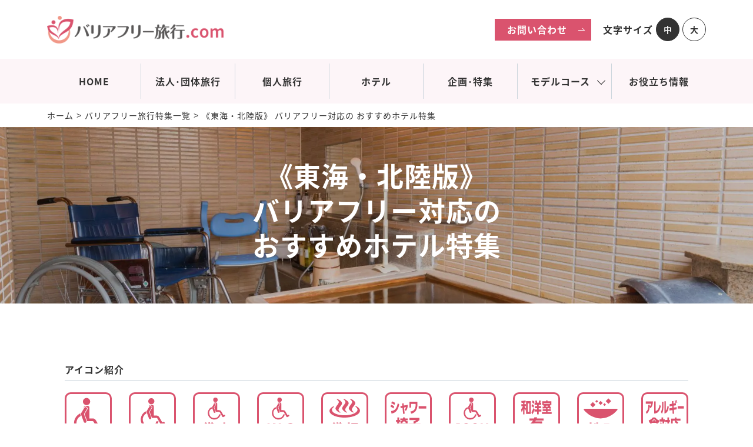

--- FILE ---
content_type: text/html; charset=UTF-8
request_url: https://barrierfree.t-life.co.jp/theme/hotel-tokai/
body_size: 161775
content:



<!DOCTYPE html>
<html lang="ja">

<head>
    <meta charset="UTF-8">
    <meta http-equiv="X-UA-Compatible" content="IE=edge">
    <meta name="viewport" content="width=device-width, initial-scale=1.0">

    <!-- Google Tag Manager -->
    <script>
        (function(w, d, s, l, i) {
            w[l] = w[l] || [];
            w[l].push({
                'gtm.start': new Date().getTime(),
                event: 'gtm.js'
            });
            var f = d.getElementsByTagName(s)[0],
                j = d.createElement(s),
                dl = l != 'dataLayer' ? '&l=' + l : '';
            j.async = true;
            j.src =
                'https://www.googletagmanager.com/gtm.js?id=' + i + dl;
            f.parentNode.insertBefore(j, f);
        })(window, document, 'script', 'dataLayer', 'GTM-MVR8F8L');
    </script>
    <!-- End Google Tag Manager -->
    <title>《東海・北陸版》バリアフリー対応のホテル特集｜バリアフリー旅行.com【介護旅行・障害者旅行の専門サイト】</title><meta name="keywords" content="東海,北陸,バリアフリー,ホテル,旅行"><meta name="description" content="東海・北陸のバリアフリーに対応しているおすすめのホテル特集です。『だれもが楽しめるバリアフリー旅行をめざして！』をモットーに、体に障がいをもった方や、ご高齢で介護が必要な方が安心して楽しめるホテルを提供しています。福祉作業所、福祉園、特別支援学校、老人ホーム等の各種福祉施設などの団体旅行を企画手配するプロです。全国の営業所から、バリアフリー旅行のプロが直接お手伝いに伺います。">	<!-- js -->
    <meta name='robots' content='max-image-preview:large' />
<link rel='dns-prefetch' href='//ajax.googleapis.com' />
<link rel='dns-prefetch' href='//fonts.googleapis.com' />
<!-- barrierfree.t-life.co.jp is managing ads with Advanced Ads 2.0.9 – https://wpadvancedads.com/ --><script id="barri-ready">
			window.advanced_ads_ready=function(e,a){a=a||"complete";var d=function(e){return"interactive"===a?"loading"!==e:"complete"===e};d(document.readyState)?e():document.addEventListener("readystatechange",(function(a){d(a.target.readyState)&&e()}),{once:"interactive"===a})},window.advanced_ads_ready_queue=window.advanced_ads_ready_queue||[];		</script>
		<style id='classic-theme-styles-inline-css' type='text/css'>
/*! This file is auto-generated */
.wp-block-button__link{color:#fff;background-color:#32373c;border-radius:9999px;box-shadow:none;text-decoration:none;padding:calc(.667em + 2px) calc(1.333em + 2px);font-size:1.125em}.wp-block-file__button{background:#32373c;color:#fff;text-decoration:none}
</style>
<link rel='stylesheet' id='contact-form-7-css' href='https://barrierfree.t-life.co.jp/wp-content/plugins/contact-form-7/includes/css/styles.css?ver=5.9.8' type='text/css' media='all' />
<link rel='stylesheet' id='cf7msm_styles-css' href='https://barrierfree.t-life.co.jp/wp-content/plugins/contact-form-7-multi-step-module-premium/resources/cf7msm.css?ver=4.4' type='text/css' media='all' />
<link rel='stylesheet' id='toc-screen-css' href='https://barrierfree.t-life.co.jp/wp-content/plugins/table-of-contents-plus/screen.min.css?ver=2408' type='text/css' media='all' />
<link rel='stylesheet' id='google-fonts-css' href='https://fonts.googleapis.com/css2?family=Kiwi+Maru%3Awght%40500&#038;display=swap&#038;ver=4cbaf173c914c9cec055bcee28b929a1' type='text/css' media='all' />
<link rel='stylesheet' id='destyle-css' href='https://barrierfree.t-life.co.jp/wp-content/themes/barrierfree/css/destyle.css?ver=1.0.1' type='text/css' media='all' />
<link rel='stylesheet' id='header-footer-css' href='https://barrierfree.t-life.co.jp/wp-content/themes/barrierfree/css/header-footer.css?ver=1.0.1' type='text/css' media='all' />
<link rel='stylesheet' id='index-css' href='https://barrierfree.t-life.co.jp/wp-content/themes/barrierfree/css/index.css?ver=1.0.1' type='text/css' media='all' />
<link rel='stylesheet' id='slick-css' href='https://barrierfree.t-life.co.jp/wp-content/themes/barrierfree/css/slick.css?ver=1.0.1' type='text/css' media='all' />
<link rel='stylesheet' id='hotel-css' href='https://barrierfree.t-life.co.jp/wp-content/themes/barrierfree/css/hotel.css?ver=1.0.1' type='text/css' media='all' />
<link rel="https://api.w.org/" href="https://barrierfree.t-life.co.jp/wp-json/" /><link rel="alternate" title="JSON" type="application/json" href="https://barrierfree.t-life.co.jp/wp-json/wp/v2/pages/2056" /><link rel="EditURI" type="application/rsd+xml" title="RSD" href="https://barrierfree.t-life.co.jp/xmlrpc.php?rsd" />
<link rel="canonical" href="https://barrierfree.t-life.co.jp/theme/hotel-tokai/" />
<link rel='shortlink' href='https://barrierfree.t-life.co.jp/?p=2056' />
<link rel="alternate" title="oEmbed (JSON)" type="application/json+oembed" href="https://barrierfree.t-life.co.jp/wp-json/oembed/1.0/embed?url=https%3A%2F%2Fbarrierfree.t-life.co.jp%2Ftheme%2Fhotel-tokai%2F" />
<link rel="alternate" title="oEmbed (XML)" type="text/xml+oembed" href="https://barrierfree.t-life.co.jp/wp-json/oembed/1.0/embed?url=https%3A%2F%2Fbarrierfree.t-life.co.jp%2Ftheme%2Fhotel-tokai%2F&#038;format=xml" />
<noscript><style>.lazyload[data-src]{display:none !important;}</style></noscript><style>.lazyload{background-image:none !important;}.lazyload:before{background-image:none !important;}</style><link rel="icon" href="https://barrierfree.t-life.co.jp/wp-content/uploads/2023/09/cw_barrierfree_c.png" sizes="32x32" />
<link rel="icon" href="https://barrierfree.t-life.co.jp/wp-content/uploads/2023/09/cw_barrierfree_c.png" sizes="192x192" />
<link rel="apple-touch-icon" href="https://barrierfree.t-life.co.jp/wp-content/uploads/2023/09/cw_barrierfree_c.png" />
<meta name="msapplication-TileImage" content="https://barrierfree.t-life.co.jp/wp-content/uploads/2023/09/cw_barrierfree_c.png" />
	<style>
      body {
        font-family: "Noto Sans JP", "sans-serif";
      }
		
      @font-face {
        src: url("https://barrierfree.t-life.co.jp/wp-content/themes/barrierfree/font/NotoSansJP-Regular.woff") format("woff");
        font-family: "Noto Sans JP";
        font-weight: 400;
		  font-style: normal;
        font-display: swap;
      }
	@font-face {
        src: url("https://barrierfree.t-life.co.jp/wp-content/themes/barrierfree/font/NotoSansJP-Bold.woff") format("woff");
        font-family: "Noto Sans JP";
        font-weight: 700;
		font-style: normal;
        font-display: swap;
      }
		@font-face {
        src: url("https://barrierfree.t-life.co.jp/wp-content/themes/barrierfree/font/NotoSansJP-Black.woff") format("woff");
        font-family: "Noto Sans JP";
        font-weight: 900;
			font-style: normal;
        font-display: swap;
      }
    </style>
	
    <!--<link rel="preconnect" href="https://fonts.googleapis.com">
    <link rel="preconnect" href="https://fonts.gstatic.com" crossorigin>
    <link href="https://fonts.googleapis.com/css2?family=EB+Garamond:wght@700&family=Noto+Sans+JP:wght@400;700&family=Roboto:wght@700&display=swap" rel="stylesheet">-->

    <link rel="icon" href="https://barrierfree.t-life.co.jp/wp-content/themes/barrierfree/favicon.ico">

    	
    <script type="application/ld+json">{
"@context": "https://schema.org",
"@type": "FAQPage",
"mainEntity": [
    {
    "@type": "Question",
    "name": "イステーブルの宴会場を用意してもらえますか？",
    "acceptedAnswer": {
    "@type": "Answer",
    "text": "福祉施設のお客様にはイステーブルの宴会場をご案内致します。 車いすの方がいらっしゃる場合は、車いすのまま入ることができる宴会場をご案内致します。"
    }
    },    {
    "@type": "Question",
    "name": "ホームページに掲載されている以外の温泉地のバリアフリー対応の宿泊施設も教えてもらえますか？",
    "acceptedAnswer": {
    "@type": "Answer",
    "text": "全国の宿泊施設をご案内しております。 お客様のご希望エリアのおすすめの宿泊施設もご案内致しますのでお気軽にお問合せください。"
    }
    },    {
    "@type": "Question",
    "name": "温泉旅館ではなくビジネスホテルを探しているのですが、ビジネスホテルのバリアフリー対応も教えてもらえますか？",
    "acceptedAnswer": {
    "@type": "Answer",
    "text": "ビジネスホテルもご案内をしております。 バリアフリールームのあるホテルや大浴場付きのホテルなどご希望に合わせてご案内致します。"
    }
    },    {
    "@type": "Question",
    "name": "刻み食やペースト食の対応はできますか？",
    "acceptedAnswer": {
    "@type": "Answer",
    "text": "ご要望に応じて可能な限り、刻み食やペースト食の対応可能な食事施設、宿泊施設をご案内致します。 アレルギー食も対応致しますので、事前にお知らせください。"
    }
    },    {
    "@type": "Question",
    "name": "貸切風呂のお手配は可能ですか？",
    "acceptedAnswer": {
    "@type": "Answer",
    "text": "はい。ご希望に応じて貸切風呂のご用意があるホテルをご案内致します。 貸切風呂の段差等、気になる点がございましたらお問い合わせください。"
    }
    }]
}
</script></head>

<body>

    <!-- Google Tag Manager (noscript) -->
    <noscript><iframe src="https://www.googletagmanager.com/ns.html?id=GTM-MVR8F8L" height="0" width="0" style="display:none;visibility:hidden"></iframe></noscript>
    <!-- End Google Tag Manager (noscript) -->

    <div class="Header__group">
        <header>
            <div class="Common__inner Header_inner">
                <h1><a href="https://barrierfree.t-life.co.jp/"><img src="[data-uri]" width="300" alt="バリアフリー旅行.com" data-src="https://barrierfree.t-life.co.jp/wp-content/themes/barrierfree/images/common/cw_barrierfree_c.png" decoding="async" class="lazyload" height="47" data-eio-rwidth="700" data-eio-rheight="110"><noscript><img src="https://barrierfree.t-life.co.jp/wp-content/themes/barrierfree/images/common/cw_barrierfree_c.png" width="300" alt="バリアフリー旅行.com" data-eio="l"></noscript></a></h1>
                <div class="Header__contact-link pc-break"><a href="https://barrierfree.t-life.co.jp/request-form/" class="Header__contact-btn">お問い合わせ</a></div>
                <dl class="Header__items">
                    <dt class="Header__items-dt">文字サイズ</dt>
                    <dd class="Header__item medium">中</dd>
                    <dd class="Header__item large">大</dd>
                </dl>
                <div class="Header__contact-link sp-break"><a href="https://barrierfree.t-life.co.jp/request-form/"><img src="[data-uri]" width="48" height="40" alt="お問い合わせ" data-src="https://barrierfree.t-life.co.jp/wp-content/themes/barrierfree/images/common/icon__contact.svg" decoding="async" class="lazyload" data-eio-rwidth="48" data-eio-rheight="40"><noscript><img src="https://barrierfree.t-life.co.jp/wp-content/themes/barrierfree/images/common/icon__contact.svg" width="48" height="40" alt="お問い合わせ" data-eio="l"></noscript></a></div>
                <div class="Header__menu js_MenuToggle sp-break"><span class="Header__menu-txt">メニュー▼</span></div>
            </div>

        </header>

        <nav id="Gnav">
            <div class="Common__inner Gnav_inner">
                <ul class="Gnav__items">
                    <li class="Gnav__item"><a href="https://barrierfree.t-life.co.jp/" class="Nav__link">HOME</a></li>
                    <li class="Gnav__item"><a href="https://barrierfree.t-life.co.jp/group/" class="Nav__link">法人･団体旅行</a></li>
                    <li class="Gnav__item"><a href="https://www.t-life.co.jp/region/universal/" class="Nav__link">個人旅行</a></li>
                    <li class="Gnav__item"><a href="https://barrierfree.t-life.co.jp/hotel/" class="Nav__link">ホテル</a></li>
                    <li class="Gnav__item"><a href="https://barrierfree.t-life.co.jp/theme/" class="Nav__link">企画･特集</a></li>
                    					<li class="Gnav__item Gnav__item_modelcourse js-dropdown">
                        <p class="Nav__link second_item_link">モデルコース</p>
						<div class="Gnav__second_items js-dropdown-menu">
							<ul class="">
								<li class="Gnav__second_item"><a href="https://barrierfree.t-life.co.jp/modelcourse/" class="Nav__second_link">法人・団体旅行</a></li>
								<li class="Gnav__second_item"><a href="https://barrierfree.t-life.co.jp/modelcourse/individual/" class="Nav__second_link">個人旅行</a></li>
							</ul>
						</div>
                    </li>
                    <li class="Gnav__item"><a href="https://barrierfree.t-life.co.jp/navi/" class="Nav__link">お役立ち情報</a></li>
                </ul>
            </div>
        </nav>
        <div id="GnavOverlay"></div>
    </div>

    <div id="BreadCrumb">
        <div class="Common__inner">
            <ul class="BreadCrumb__items"><li class="BreadCrumb__item"><a href="https://barrierfree.t-life.co.jp" >ホーム</a><span class="BreadCrumb__icn">&gt;</span></li><li class="BreadCrumb__item"><a href="https://barrierfree.t-life.co.jp/theme/">バリアフリー旅行特集一覧</a><span class="BreadCrumb__icn">&gt;</span></li><li class="BreadCrumb__item">《東海・北陸版》<br>  バリアフリー対応の<br> おすすめホテル特集</li></ul>        </div>
    </div>


<main>

	
     <div class="main__visual lazyload" style="" data-back="https://barrierfree.t-life.co.jp/wp-content/uploads/2022/04/貸切風呂-scaled.jpg"><div class="Common__inner"><div class="main__visual-inner"><h1 class="main__visual-h2">《東海・北陸版》<br>  バリアフリー対応の<br> おすすめホテル特集</h1><p class="main__visual-txt textChange_18"></p></div></div>    </div>

    <!-- ホテル特集 -->
    <section id="Hotel">
        <div class="Common__inner">

            <dl class="Hotel__icon-group">
                <dt class="Hotel__icon-dt">アイコン紹介</dt>
                <dd>
                    <ul class="Hotel__icon-items">
                        <li class="Hotel__icon-item textChange_14"><img src="[data-uri]" width="80" height="80" alt="館内の車いすでの移動" data-src="https://barrierfree.t-life.co.jp/wp-content/themes/barrierfree/images/common/icon__hotel-01.svg" decoding="async" class="lazyload" data-eio-rwidth="80" data-eio-rheight="80"><noscript><img src="https://barrierfree.t-life.co.jp/wp-content/themes/barrierfree/images/common/icon__hotel-01.svg" width="80" height="80" alt="館内の車いすでの移動" data-eio="l"></noscript>館内の車いすでの移動</li>
                        <li class="Hotel__icon-item textChange_14"><img src="[data-uri]" width="80" height="80" alt="玄関にスロープがある（段差がない）" data-src="https://barrierfree.t-life.co.jp/wp-content/themes/barrierfree/images/common/icon__hotel-02.svg" decoding="async" class="lazyload" data-eio-rwidth="80" data-eio-rheight="80"><noscript><img src="https://barrierfree.t-life.co.jp/wp-content/themes/barrierfree/images/common/icon__hotel-02.svg" width="80" height="80" alt="玄関にスロープがある（段差がない）" data-eio="l"></noscript>玄関にスロープがある（段差がない）</li>
                        <li class="Hotel__icon-item textChange_14"><img src="[data-uri]" width="80" height="80" alt="貸出用車いす" data-src="https://barrierfree.t-life.co.jp/wp-content/themes/barrierfree/images/common/icon__hotel-03.svg" decoding="async" class="lazyload" data-eio-rwidth="80" data-eio-rheight="80"><noscript><img src="https://barrierfree.t-life.co.jp/wp-content/themes/barrierfree/images/common/icon__hotel-03.svg" width="80" height="80" alt="貸出用車いす" data-eio="l"></noscript>貸出用車いす</li>
                        <li class="Hotel__icon-item textChange_14"><img src="[data-uri]" width="80" height="80" alt="館内に車いす用トイレがある" data-src="https://barrierfree.t-life.co.jp/wp-content/themes/barrierfree/images/common/icon__hotel-04.svg" decoding="async" class="lazyload" data-eio-rwidth="80" data-eio-rheight="80"><noscript><img src="https://barrierfree.t-life.co.jp/wp-content/themes/barrierfree/images/common/icon__hotel-04.svg" width="80" height="80" alt="館内に車いす用トイレがある" data-eio="l"></noscript>館内に車いす用トイレがある</li>
                        <li class="Hotel__icon-item textChange_14"><img src="[data-uri]" width="80" height="80" alt="貸切風呂がある" data-src="https://barrierfree.t-life.co.jp/wp-content/themes/barrierfree/images/common/icon__hotel-07.svg" decoding="async" class="lazyload" data-eio-rwidth="80" data-eio-rheight="80"><noscript><img src="https://barrierfree.t-life.co.jp/wp-content/themes/barrierfree/images/common/icon__hotel-07.svg" width="80" height="80" alt="貸切風呂がある" data-eio="l"></noscript>貸切風呂がある</li>
                        <li class="Hotel__icon-item textChange_14"><img src="[data-uri]" width="80" height="80" alt="大浴場にシャワー椅子がある" data-src="https://barrierfree.t-life.co.jp/wp-content/themes/barrierfree/images/common/icon__hotel-08.svg" decoding="async" class="lazyload" data-eio-rwidth="80" data-eio-rheight="80"><noscript><img src="https://barrierfree.t-life.co.jp/wp-content/themes/barrierfree/images/common/icon__hotel-08.svg" width="80" height="80" alt="大浴場にシャワー椅子がある" data-eio="l"></noscript>大浴場にシャワー椅子がある</li>
                        <li class="Hotel__icon-item textChange_14"><img src="[data-uri]" width="80" height="80" alt="バリアフリールームがある" data-src="https://barrierfree.t-life.co.jp/wp-content/themes/barrierfree/images/common/icon__hotel-09.svg" decoding="async" class="lazyload" data-eio-rwidth="80" data-eio-rheight="80"><noscript><img src="https://barrierfree.t-life.co.jp/wp-content/themes/barrierfree/images/common/icon__hotel-09.svg" width="80" height="80" alt="バリアフリールームがある" data-eio="l"></noscript>バリアフリールームがある</li>
                        <li class="Hotel__icon-item textChange_14"><img src="[data-uri]" width="80" height="80" alt="和洋室がある" data-src="https://barrierfree.t-life.co.jp/wp-content/themes/barrierfree/images/common/icon__hotel-10.svg" decoding="async" class="lazyload" data-eio-rwidth="80" data-eio-rheight="80"><noscript><img src="https://barrierfree.t-life.co.jp/wp-content/themes/barrierfree/images/common/icon__hotel-10.svg" width="80" height="80" alt="和洋室がある" data-eio="l"></noscript>和洋室がある</li>
                        <li class="Hotel__icon-item textChange_14"><img src="[data-uri]" width="80" height="80" alt="刻み食の対応" data-src="https://barrierfree.t-life.co.jp/wp-content/themes/barrierfree/images/common/icon__hotel-05.svg" decoding="async" class="lazyload" data-eio-rwidth="80" data-eio-rheight="80"><noscript><img src="https://barrierfree.t-life.co.jp/wp-content/themes/barrierfree/images/common/icon__hotel-05.svg" width="80" height="80" alt="刻み食の対応" data-eio="l"></noscript>刻み食の対応</li>
                        <li class="Hotel__icon-item textChange_14"><img src="[data-uri]" width="80" height="80" alt="アレルギー食の対応" data-src="https://barrierfree.t-life.co.jp/wp-content/themes/barrierfree/images/common/icon__hotel-06.svg" decoding="async" class="lazyload" data-eio-rwidth="80" data-eio-rheight="80"><noscript><img src="https://barrierfree.t-life.co.jp/wp-content/themes/barrierfree/images/common/icon__hotel-06.svg" width="80" height="80" alt="アレルギー食の対応" data-eio="l"></noscript>アレルギー食の対応</li>
                    </ul>
                </dd>
            </dl>

                <div class="Hotel__introduction-group">
        <p class="Hotel__name">戸田家</p>

        <div class="Hotel__introduction-group__inner">
            <div class="Hotel__carousel-group">
                <div class="Hotel__photo-slider">
                    <div class="Hotel__photo slick-slide"><img src="[data-uri]" alt="" width="515" height="345" class="horizontal-thumb lazyload" data-src="https://barrierfree.t-life.co.jp/wp-content/uploads/2022/04/戸田家外観.jpg" decoding="async" data-eio-rwidth="2494" data-eio-rheight="1870"><noscript><img src="https://barrierfree.t-life.co.jp/wp-content/uploads/2022/04/戸田家外観.jpg" alt="" width="515" height="345" class="horizontal-thumb" data-eio="l"></noscript></div><div class="Hotel__photo slick-slide"><img src="[data-uri]" alt="" width="515" height="345" class="horizontal-thumb lazyload" data-src="https://barrierfree.t-life.co.jp/wp-content/uploads/2022/04/大浴場-1-1.jpg" decoding="async" data-eio-rwidth="640" data-eio-rheight="427"><noscript><img src="https://barrierfree.t-life.co.jp/wp-content/uploads/2022/04/大浴場-1-1.jpg" alt="" width="515" height="345" class="horizontal-thumb" data-eio="l"></noscript></div><div class="Hotel__photo slick-slide"><img src="[data-uri]" alt="" width="515" height="345" class="horizontal-thumb lazyload" data-src="https://barrierfree.t-life.co.jp/wp-content/uploads/2022/04/「花の賀」（女湯　.jpg" decoding="async" data-eio-rwidth="640" data-eio-rheight="427"><noscript><img src="https://barrierfree.t-life.co.jp/wp-content/uploads/2022/04/「花の賀」（女湯　.jpg" alt="" width="515" height="345" class="horizontal-thumb" data-eio="l"></noscript></div><div class="Hotel__photo slick-slide"><img src="[data-uri]" alt="" width="515" height="345" class="horizontal-thumb lazyload" data-src="https://barrierfree.t-life.co.jp/wp-content/uploads/2022/04/風水家族風呂-1-1.jpg" decoding="async" data-eio-rwidth="640" data-eio-rheight="427"><noscript><img src="https://barrierfree.t-life.co.jp/wp-content/uploads/2022/04/風水家族風呂-1-1.jpg" alt="" width="515" height="345" class="horizontal-thumb" data-eio="l"></noscript></div><div class="Hotel__photo slick-slide"><img src="[data-uri]" alt="" width="515" height="345" class="horizontal-thumb lazyload" data-src="https://barrierfree.t-life.co.jp/wp-content/uploads/2022/04/南館きらら-和室-1.jpg" decoding="async" data-eio-rwidth="2000" data-eio-rheight="1237"><noscript><img src="https://barrierfree.t-life.co.jp/wp-content/uploads/2022/04/南館きらら-和室-1.jpg" alt="" width="515" height="345" class="horizontal-thumb" data-eio="l"></noscript></div><div class="Hotel__photo slick-slide"><img src="[data-uri]" alt="" width="515" height="345" class="horizontal-thumb lazyload" data-src="https://barrierfree.t-life.co.jp/wp-content/uploads/2022/04/バリアフリールーム.jpg" decoding="async" data-eio-rwidth="2100" data-eio-rheight="1400"><noscript><img src="https://barrierfree.t-life.co.jp/wp-content/uploads/2022/04/バリアフリールーム.jpg" alt="" width="515" height="345" class="horizontal-thumb" data-eio="l"></noscript></div><div class="Hotel__photo slick-slide"><img src="[data-uri]" alt="" width="515" height="345" class="horizontal-thumb lazyload" data-src="https://barrierfree.t-life.co.jp/wp-content/uploads/2022/04/バリアフリールーム（バスルーム-1.jpg" decoding="async" data-eio-rwidth="2240" data-eio-rheight="1493"><noscript><img src="https://barrierfree.t-life.co.jp/wp-content/uploads/2022/04/バリアフリールーム（バスルーム-1.jpg" alt="" width="515" height="345" class="horizontal-thumb" data-eio="l"></noscript></div><div class="Hotel__photo slick-slide"><img src="[data-uri]" alt="" width="515" height="345" class="horizontal-thumb lazyload" data-src="https://barrierfree.t-life.co.jp/wp-content/uploads/2022/04/団体宴会食.jpg" decoding="async" data-eio-rwidth="300" data-eio-rheight="200"><noscript><img src="https://barrierfree.t-life.co.jp/wp-content/uploads/2022/04/団体宴会食.jpg" alt="" width="515" height="345" class="horizontal-thumb" data-eio="l"></noscript></div><div class="Hotel__photo slick-slide"><img src="[data-uri]" alt="" width="515" height="345"  data-src="https://barrierfree.t-life.co.jp/wp-content/uploads/2022/04/しんわダイニング天・地・海-1.jpg" decoding="async" class="lazyload" data-eio-rwidth="2048" data-eio-rheight="1536"><noscript><img src="https://barrierfree.t-life.co.jp/wp-content/uploads/2022/04/しんわダイニング天・地・海-1.jpg" alt="" width="515" height="345" class="" data-eio="l"></noscript></div><div class="Hotel__photo slick-slide"><img src="[data-uri]" alt="" width="515" height="345"  data-src="https://barrierfree.t-life.co.jp/wp-content/uploads/2022/04/売店-2.jpg" decoding="async" class="lazyload" data-eio-rwidth="2174" data-eio-rheight="1727"><noscript><img src="https://barrierfree.t-life.co.jp/wp-content/uploads/2022/04/売店-2.jpg" alt="" width="515" height="345" class="" data-eio="l"></noscript></div>                </div>
                <ul class="thumbnail__items">
                    <li class="thumbnail__item Hotel__photo"><img src="[data-uri]" alt="" width="95" height="63" class="horizontal-thumb lazyload" data-src="https://barrierfree.t-life.co.jp/wp-content/uploads/2022/04/戸田家外観.jpg" decoding="async" data-eio-rwidth="2494" data-eio-rheight="1870"><noscript><img src="https://barrierfree.t-life.co.jp/wp-content/uploads/2022/04/戸田家外観.jpg" alt="" width="95" height="63" class="horizontal-thumb" data-eio="l"></noscript></li><li class="thumbnail__item Hotel__photo"><img src="[data-uri]" alt="" width="95" height="63" class="horizontal-thumb lazyload" data-src="https://barrierfree.t-life.co.jp/wp-content/uploads/2022/04/大浴場-1-1.jpg" decoding="async" data-eio-rwidth="640" data-eio-rheight="427"><noscript><img src="https://barrierfree.t-life.co.jp/wp-content/uploads/2022/04/大浴場-1-1.jpg" alt="" width="95" height="63" class="horizontal-thumb" data-eio="l"></noscript></li><li class="thumbnail__item Hotel__photo"><img src="[data-uri]" alt="" width="95" height="63" class="horizontal-thumb lazyload" data-src="https://barrierfree.t-life.co.jp/wp-content/uploads/2022/04/「花の賀」（女湯　.jpg" decoding="async" data-eio-rwidth="640" data-eio-rheight="427"><noscript><img src="https://barrierfree.t-life.co.jp/wp-content/uploads/2022/04/「花の賀」（女湯　.jpg" alt="" width="95" height="63" class="horizontal-thumb" data-eio="l"></noscript></li><li class="thumbnail__item Hotel__photo"><img src="[data-uri]" alt="" width="95" height="63" class="horizontal-thumb lazyload" data-src="https://barrierfree.t-life.co.jp/wp-content/uploads/2022/04/風水家族風呂-1-1.jpg" decoding="async" data-eio-rwidth="640" data-eio-rheight="427"><noscript><img src="https://barrierfree.t-life.co.jp/wp-content/uploads/2022/04/風水家族風呂-1-1.jpg" alt="" width="95" height="63" class="horizontal-thumb" data-eio="l"></noscript></li><li class="thumbnail__item Hotel__photo"><img src="[data-uri]" alt="" width="95" height="63" class="horizontal-thumb lazyload" data-src="https://barrierfree.t-life.co.jp/wp-content/uploads/2022/04/南館きらら-和室-1.jpg" decoding="async" data-eio-rwidth="2000" data-eio-rheight="1237"><noscript><img src="https://barrierfree.t-life.co.jp/wp-content/uploads/2022/04/南館きらら-和室-1.jpg" alt="" width="95" height="63" class="horizontal-thumb" data-eio="l"></noscript></li><li class="thumbnail__item Hotel__photo"><img src="[data-uri]" alt="" width="95" height="63" class="horizontal-thumb lazyload" data-src="https://barrierfree.t-life.co.jp/wp-content/uploads/2022/04/バリアフリールーム.jpg" decoding="async" data-eio-rwidth="2100" data-eio-rheight="1400"><noscript><img src="https://barrierfree.t-life.co.jp/wp-content/uploads/2022/04/バリアフリールーム.jpg" alt="" width="95" height="63" class="horizontal-thumb" data-eio="l"></noscript></li><li class="thumbnail__item Hotel__photo"><img src="[data-uri]" alt="" width="95" height="63" class="horizontal-thumb lazyload" data-src="https://barrierfree.t-life.co.jp/wp-content/uploads/2022/04/バリアフリールーム（バスルーム-1.jpg" decoding="async" data-eio-rwidth="2240" data-eio-rheight="1493"><noscript><img src="https://barrierfree.t-life.co.jp/wp-content/uploads/2022/04/バリアフリールーム（バスルーム-1.jpg" alt="" width="95" height="63" class="horizontal-thumb" data-eio="l"></noscript></li><li class="thumbnail__item Hotel__photo"><img src="[data-uri]" alt="" width="95" height="63" class="horizontal-thumb lazyload" data-src="https://barrierfree.t-life.co.jp/wp-content/uploads/2022/04/団体宴会食.jpg" decoding="async" data-eio-rwidth="300" data-eio-rheight="200"><noscript><img src="https://barrierfree.t-life.co.jp/wp-content/uploads/2022/04/団体宴会食.jpg" alt="" width="95" height="63" class="horizontal-thumb" data-eio="l"></noscript></li><li class="thumbnail__item Hotel__photo"><img src="[data-uri]" alt="" width="95" height="63"  data-src="https://barrierfree.t-life.co.jp/wp-content/uploads/2022/04/しんわダイニング天・地・海-1.jpg" decoding="async" class="lazyload" data-eio-rwidth="2048" data-eio-rheight="1536"><noscript><img src="https://barrierfree.t-life.co.jp/wp-content/uploads/2022/04/しんわダイニング天・地・海-1.jpg" alt="" width="95" height="63" class="" data-eio="l"></noscript></li><li class="thumbnail__item Hotel__photo"><img src="[data-uri]" alt="" width="95" height="63"  data-src="https://barrierfree.t-life.co.jp/wp-content/uploads/2022/04/売店-2.jpg" decoding="async" class="lazyload" data-eio-rwidth="2174" data-eio-rheight="1727"><noscript><img src="https://barrierfree.t-life.co.jp/wp-content/uploads/2022/04/売店-2.jpg" alt="" width="95" height="63" class="" data-eio="l"></noscript></li>                </ul>
            </div>

            <div class="Hotel__introduction-details">
                <ul class="Hotel__txt-items">
                    <li class="Hotel__txt-item">エリア：三重県　鳥羽温泉</li>
                    <li class="Hotel__txt-item">おすすめ福祉施設：
                        ♯特別支援学校 ♯障がい者施設 ♯高齢者施設                     </li>
                    <li class="Hotel__txt-item">バリアフリー対応度：<i class="Hotel__icn-star Hotel__icn-star--10"></i></li>
                </ul>

                <ul class="Hotel__introduction-icons">
                    <li class="Hotel__introduction-icon"><img src="[data-uri]" width="42" height="42" alt="館内の車いすでの移動" data-src="https://barrierfree.t-life.co.jp/wp-content/themes/barrierfree/images/common/icon__hotel-01.svg" decoding="async" class="lazyload" data-eio-rwidth="42" data-eio-rheight="42"><noscript><img src="https://barrierfree.t-life.co.jp/wp-content/themes/barrierfree/images/common/icon__hotel-01.svg" width="42" height="42" alt="館内の車いすでの移動" data-eio="l"></noscript></li><li class="Hotel__introduction-icon"><img src="[data-uri]" width="42" height="42" alt="玄関にスロープがある（段差がない）" data-src="https://barrierfree.t-life.co.jp/wp-content/themes/barrierfree/images/common/icon__hotel-02.svg" decoding="async" class="lazyload" data-eio-rwidth="42" data-eio-rheight="42"><noscript><img src="https://barrierfree.t-life.co.jp/wp-content/themes/barrierfree/images/common/icon__hotel-02.svg" width="42" height="42" alt="玄関にスロープがある（段差がない）" data-eio="l"></noscript></li><li class="Hotel__introduction-icon"><img src="[data-uri]" width="42" height="42" alt="貸出用車いす" data-src="https://barrierfree.t-life.co.jp/wp-content/themes/barrierfree/images/common/icon__hotel-03.svg" decoding="async" class="lazyload" data-eio-rwidth="42" data-eio-rheight="42"><noscript><img src="https://barrierfree.t-life.co.jp/wp-content/themes/barrierfree/images/common/icon__hotel-03.svg" width="42" height="42" alt="貸出用車いす" data-eio="l"></noscript></li><li class="Hotel__introduction-icon"><img src="[data-uri]" width="42" height="42" alt="館内に車いす用トイレがある" data-src="https://barrierfree.t-life.co.jp/wp-content/themes/barrierfree/images/common/icon__hotel-04.svg" decoding="async" class="lazyload" data-eio-rwidth="42" data-eio-rheight="42"><noscript><img src="https://barrierfree.t-life.co.jp/wp-content/themes/barrierfree/images/common/icon__hotel-04.svg" width="42" height="42" alt="館内に車いす用トイレがある" data-eio="l"></noscript></li><li class="Hotel__introduction-icon"><img src="[data-uri]" width="42" height="42" alt="貸切風呂がある" data-src="https://barrierfree.t-life.co.jp/wp-content/themes/barrierfree/images/common/icon__hotel-07.svg" decoding="async" class="lazyload" data-eio-rwidth="42" data-eio-rheight="42"><noscript><img src="https://barrierfree.t-life.co.jp/wp-content/themes/barrierfree/images/common/icon__hotel-07.svg" width="42" height="42" alt="貸切風呂がある" data-eio="l"></noscript></li><li class="Hotel__introduction-icon"><img src="[data-uri]" width="42" height="42" alt="大浴場にシャワー椅子がある" data-src="https://barrierfree.t-life.co.jp/wp-content/themes/barrierfree/images/common/icon__hotel-08.svg" decoding="async" class="lazyload" data-eio-rwidth="42" data-eio-rheight="42"><noscript><img src="https://barrierfree.t-life.co.jp/wp-content/themes/barrierfree/images/common/icon__hotel-08.svg" width="42" height="42" alt="大浴場にシャワー椅子がある" data-eio="l"></noscript></li><li class="Hotel__introduction-icon"><img src="[data-uri]" width="42" height="42" alt="バリアフリールームがある" data-src="https://barrierfree.t-life.co.jp/wp-content/themes/barrierfree/images/common/icon__hotel-09.svg" decoding="async" class="lazyload" data-eio-rwidth="42" data-eio-rheight="42"><noscript><img src="https://barrierfree.t-life.co.jp/wp-content/themes/barrierfree/images/common/icon__hotel-09.svg" width="42" height="42" alt="バリアフリールームがある" data-eio="l"></noscript></li><li class="Hotel__introduction-icon"><img src="[data-uri]" width="42" height="42" alt="和洋室がある" data-src="https://barrierfree.t-life.co.jp/wp-content/themes/barrierfree/images/common/icon__hotel-10.svg" decoding="async" class="lazyload" data-eio-rwidth="42" data-eio-rheight="42"><noscript><img src="https://barrierfree.t-life.co.jp/wp-content/themes/barrierfree/images/common/icon__hotel-10.svg" width="42" height="42" alt="和洋室がある" data-eio="l"></noscript></li><li class="Hotel__introduction-icon"><img src="[data-uri]" width="42" height="42" alt="刻み食の対応" data-src="https://barrierfree.t-life.co.jp/wp-content/themes/barrierfree/images/common/icon__hotel-05.svg" decoding="async" class="lazyload" data-eio-rwidth="42" data-eio-rheight="42"><noscript><img src="https://barrierfree.t-life.co.jp/wp-content/themes/barrierfree/images/common/icon__hotel-05.svg" width="42" height="42" alt="刻み食の対応" data-eio="l"></noscript></li><li class="Hotel__introduction-icon"><img src="[data-uri]" width="42" height="42" alt="アレルギー食の対応" data-src="https://barrierfree.t-life.co.jp/wp-content/themes/barrierfree/images/common/icon__hotel-06.svg" decoding="async" class="lazyload" data-eio-rwidth="42" data-eio-rheight="42"><noscript><img src="https://barrierfree.t-life.co.jp/wp-content/themes/barrierfree/images/common/icon__hotel-06.svg" width="42" height="42" alt="アレルギー食の対応" data-eio="l"></noscript></li>                </ul>

                <dl class="Hotel__recommended">
                    <dt class="Hotel__recommended-dt">おすすめの理由</dt>
                    <dd class="Hotel__recommended-dd">男女あわせて13湯＋足湯2湯の「風流野天風呂棟 湯亭」が人気の旅館です。広い館内にはほぼスロープが設置されていて、客室内がフラットで広めの化粧室が確保されたバリアフリー対応のトリプルルームを新設したため、車いすの方でも問題なくお過ごしいただけます。</dd>
                </dl>

                <dl class="Hotel__meal">
                    <dt class="Hotel__meal-dt textChange_14">お食事情報</dt>
                    <dd class="Hotel__meal-dd textChange_14">団体様　朝食：レストラン（バイキング）、夕食：レストラン又は貸切宴会場（バイキング又はセットメニュ－）<br />
個人様　朝食：レストラン（バイキング）、夕食：レストラン又は部屋食（バイキング又はセットメニュー）</dd>
                </dl>

                <div class="Hotel__introduction-btn"><a href="https://barrierfree.t-life.co.jp/hotel/1090/" class="Hotel__introduction-link">このホテルを詳しく見る</a></div>
            </div>
        </div>
    </div>
    <div class="Hotel__introduction-group">
        <p class="Hotel__name">伊豆長岡温泉ホテル天坊</p>

        <div class="Hotel__introduction-group__inner">
            <div class="Hotel__carousel-group">
                <div class="Hotel__photo-slider">
                    <div class="Hotel__photo slick-slide"><img src="[data-uri]" alt="" width="515" height="345" class="horizontal-thumb lazyload" data-src="https://barrierfree.t-life.co.jp/wp-content/uploads/2022/08/外観-3.jpg" decoding="async" data-eio-rwidth="1600" data-eio-rheight="1074"><noscript><img src="https://barrierfree.t-life.co.jp/wp-content/uploads/2022/08/外観-3.jpg" alt="" width="515" height="345" class="horizontal-thumb" data-eio="l"></noscript></div><div class="Hotel__photo slick-slide"><img src="[data-uri]" alt="" width="515" height="345" class="horizontal-thumb lazyload" data-src="https://barrierfree.t-life.co.jp/wp-content/uploads/2022/08/大浴場内風呂.jpg" decoding="async" data-eio-rwidth="1600" data-eio-rheight="1063"><noscript><img src="https://barrierfree.t-life.co.jp/wp-content/uploads/2022/08/大浴場内風呂.jpg" alt="" width="515" height="345" class="horizontal-thumb" data-eio="l"></noscript></div><div class="Hotel__photo slick-slide"><img src="[data-uri]" alt="" width="515" height="345" class="horizontal-thumb lazyload" data-src="https://barrierfree.t-life.co.jp/wp-content/uploads/2022/08/露天風呂.jpg" decoding="async" data-eio-rwidth="1000" data-eio-rheight="664"><noscript><img src="https://barrierfree.t-life.co.jp/wp-content/uploads/2022/08/露天風呂.jpg" alt="" width="515" height="345" class="horizontal-thumb" data-eio="l"></noscript></div><div class="Hotel__photo slick-slide"><img src="[data-uri]" alt="" width="515" height="345" class="horizontal-thumb lazyload" data-src="https://barrierfree.t-life.co.jp/wp-content/uploads/2022/08/貸切風呂-1-1.jpg" decoding="async" data-eio-rwidth="800" data-eio-rheight="516"><noscript><img src="https://barrierfree.t-life.co.jp/wp-content/uploads/2022/08/貸切風呂-1-1.jpg" alt="" width="515" height="345" class="horizontal-thumb" data-eio="l"></noscript></div><div class="Hotel__photo slick-slide"><img src="[data-uri]" alt="" width="515" height="345" class="horizontal-thumb lazyload" data-src="https://barrierfree.t-life.co.jp/wp-content/uploads/2022/08/ツイン.jpg" decoding="async" data-eio-rwidth="1000" data-eio-rheight="646"><noscript><img src="https://barrierfree.t-life.co.jp/wp-content/uploads/2022/08/ツイン.jpg" alt="" width="515" height="345" class="horizontal-thumb" data-eio="l"></noscript></div><div class="Hotel__photo slick-slide"><img src="[data-uri]" alt="" width="515" height="345" class="horizontal-thumb lazyload" data-src="https://barrierfree.t-life.co.jp/wp-content/uploads/2022/08/トリプルルーム-ぐんじょうの空.jpg" decoding="async" data-eio-rwidth="1200" data-eio-rheight="799"><noscript><img src="https://barrierfree.t-life.co.jp/wp-content/uploads/2022/08/トリプルルーム-ぐんじょうの空.jpg" alt="" width="515" height="345" class="horizontal-thumb" data-eio="l"></noscript></div><div class="Hotel__photo slick-slide"><img src="[data-uri]" alt="" width="515" height="345" class="horizontal-thumb lazyload" data-src="https://barrierfree.t-life.co.jp/wp-content/uploads/2022/08/和室10畳.jpg" decoding="async" data-eio-rwidth="1600" data-eio-rheight="1066"><noscript><img src="https://barrierfree.t-life.co.jp/wp-content/uploads/2022/08/和室10畳.jpg" alt="" width="515" height="345" class="horizontal-thumb" data-eio="l"></noscript></div><div class="Hotel__photo slick-slide"><img src="[data-uri]" alt="" width="515" height="345" class="horizontal-thumb lazyload" data-src="https://barrierfree.t-life.co.jp/wp-content/uploads/2022/08/和洋室.jpg" decoding="async" data-eio-rwidth="1500" data-eio-rheight="996"><noscript><img src="https://barrierfree.t-life.co.jp/wp-content/uploads/2022/08/和洋室.jpg" alt="" width="515" height="345" class="horizontal-thumb" data-eio="l"></noscript></div><div class="Hotel__photo slick-slide"><img src="[data-uri]" alt="" width="515" height="345"  data-src="https://barrierfree.t-life.co.jp/wp-content/uploads/2022/08/宴会料理.jpg" decoding="async" class="lazyload" data-eio-rwidth="1500" data-eio-rheight="1125"><noscript><img src="https://barrierfree.t-life.co.jp/wp-content/uploads/2022/08/宴会料理.jpg" alt="" width="515" height="345" class="" data-eio="l"></noscript></div><div class="Hotel__photo slick-slide"><img src="[data-uri]" alt="" width="515" height="345" class="horizontal-thumb lazyload" data-src="https://barrierfree.t-life.co.jp/wp-content/uploads/2022/08/イステーブル宴会場.jpg" decoding="async" data-eio-rwidth="1200" data-eio-rheight="725"><noscript><img src="https://barrierfree.t-life.co.jp/wp-content/uploads/2022/08/イステーブル宴会場.jpg" alt="" width="515" height="345" class="horizontal-thumb" data-eio="l"></noscript></div>                </div>
                <ul class="thumbnail__items">
                    <li class="thumbnail__item Hotel__photo"><img src="[data-uri]" alt="" width="95" height="63" class="horizontal-thumb lazyload" data-src="https://barrierfree.t-life.co.jp/wp-content/uploads/2022/08/外観-3.jpg" decoding="async" data-eio-rwidth="1600" data-eio-rheight="1074"><noscript><img src="https://barrierfree.t-life.co.jp/wp-content/uploads/2022/08/外観-3.jpg" alt="" width="95" height="63" class="horizontal-thumb" data-eio="l"></noscript></li><li class="thumbnail__item Hotel__photo"><img src="[data-uri]" alt="" width="95" height="63" class="horizontal-thumb lazyload" data-src="https://barrierfree.t-life.co.jp/wp-content/uploads/2022/08/大浴場内風呂.jpg" decoding="async" data-eio-rwidth="1600" data-eio-rheight="1063"><noscript><img src="https://barrierfree.t-life.co.jp/wp-content/uploads/2022/08/大浴場内風呂.jpg" alt="" width="95" height="63" class="horizontal-thumb" data-eio="l"></noscript></li><li class="thumbnail__item Hotel__photo"><img src="[data-uri]" alt="" width="95" height="63" class="horizontal-thumb lazyload" data-src="https://barrierfree.t-life.co.jp/wp-content/uploads/2022/08/露天風呂.jpg" decoding="async" data-eio-rwidth="1000" data-eio-rheight="664"><noscript><img src="https://barrierfree.t-life.co.jp/wp-content/uploads/2022/08/露天風呂.jpg" alt="" width="95" height="63" class="horizontal-thumb" data-eio="l"></noscript></li><li class="thumbnail__item Hotel__photo"><img src="[data-uri]" alt="" width="95" height="63" class="horizontal-thumb lazyload" data-src="https://barrierfree.t-life.co.jp/wp-content/uploads/2022/08/貸切風呂-1-1.jpg" decoding="async" data-eio-rwidth="800" data-eio-rheight="516"><noscript><img src="https://barrierfree.t-life.co.jp/wp-content/uploads/2022/08/貸切風呂-1-1.jpg" alt="" width="95" height="63" class="horizontal-thumb" data-eio="l"></noscript></li><li class="thumbnail__item Hotel__photo"><img src="[data-uri]" alt="" width="95" height="63" class="horizontal-thumb lazyload" data-src="https://barrierfree.t-life.co.jp/wp-content/uploads/2022/08/ツイン.jpg" decoding="async" data-eio-rwidth="1000" data-eio-rheight="646"><noscript><img src="https://barrierfree.t-life.co.jp/wp-content/uploads/2022/08/ツイン.jpg" alt="" width="95" height="63" class="horizontal-thumb" data-eio="l"></noscript></li><li class="thumbnail__item Hotel__photo"><img src="[data-uri]" alt="" width="95" height="63" class="horizontal-thumb lazyload" data-src="https://barrierfree.t-life.co.jp/wp-content/uploads/2022/08/トリプルルーム-ぐんじょうの空.jpg" decoding="async" data-eio-rwidth="1200" data-eio-rheight="799"><noscript><img src="https://barrierfree.t-life.co.jp/wp-content/uploads/2022/08/トリプルルーム-ぐんじょうの空.jpg" alt="" width="95" height="63" class="horizontal-thumb" data-eio="l"></noscript></li><li class="thumbnail__item Hotel__photo"><img src="[data-uri]" alt="" width="95" height="63" class="horizontal-thumb lazyload" data-src="https://barrierfree.t-life.co.jp/wp-content/uploads/2022/08/和室10畳.jpg" decoding="async" data-eio-rwidth="1600" data-eio-rheight="1066"><noscript><img src="https://barrierfree.t-life.co.jp/wp-content/uploads/2022/08/和室10畳.jpg" alt="" width="95" height="63" class="horizontal-thumb" data-eio="l"></noscript></li><li class="thumbnail__item Hotel__photo"><img src="[data-uri]" alt="" width="95" height="63" class="horizontal-thumb lazyload" data-src="https://barrierfree.t-life.co.jp/wp-content/uploads/2022/08/和洋室.jpg" decoding="async" data-eio-rwidth="1500" data-eio-rheight="996"><noscript><img src="https://barrierfree.t-life.co.jp/wp-content/uploads/2022/08/和洋室.jpg" alt="" width="95" height="63" class="horizontal-thumb" data-eio="l"></noscript></li><li class="thumbnail__item Hotel__photo"><img src="[data-uri]" alt="" width="95" height="63"  data-src="https://barrierfree.t-life.co.jp/wp-content/uploads/2022/08/宴会料理.jpg" decoding="async" class="lazyload" data-eio-rwidth="1500" data-eio-rheight="1125"><noscript><img src="https://barrierfree.t-life.co.jp/wp-content/uploads/2022/08/宴会料理.jpg" alt="" width="95" height="63" class="" data-eio="l"></noscript></li><li class="thumbnail__item Hotel__photo"><img src="[data-uri]" alt="" width="95" height="63" class="horizontal-thumb lazyload" data-src="https://barrierfree.t-life.co.jp/wp-content/uploads/2022/08/イステーブル宴会場.jpg" decoding="async" data-eio-rwidth="1200" data-eio-rheight="725"><noscript><img src="https://barrierfree.t-life.co.jp/wp-content/uploads/2022/08/イステーブル宴会場.jpg" alt="" width="95" height="63" class="horizontal-thumb" data-eio="l"></noscript></li>                </ul>
            </div>

            <div class="Hotel__introduction-details">
                <ul class="Hotel__txt-items">
                    <li class="Hotel__txt-item">エリア：静岡県　伊豆長岡温泉</li>
                    <li class="Hotel__txt-item">おすすめ福祉施設：
                        ♯特別支援学校 ♯障がい者施設 ♯高齢者施設                     </li>
                    <li class="Hotel__txt-item">バリアフリー対応度：<i class="Hotel__icn-star Hotel__icn-star--8"></i></li>
                </ul>

                <ul class="Hotel__introduction-icons">
                    <li class="Hotel__introduction-icon"><img src="[data-uri]" width="42" height="42" alt="館内の車いすでの移動" data-src="https://barrierfree.t-life.co.jp/wp-content/themes/barrierfree/images/common/icon__hotel-01.svg" decoding="async" class="lazyload" data-eio-rwidth="42" data-eio-rheight="42"><noscript><img src="https://barrierfree.t-life.co.jp/wp-content/themes/barrierfree/images/common/icon__hotel-01.svg" width="42" height="42" alt="館内の車いすでの移動" data-eio="l"></noscript></li><li class="Hotel__introduction-icon"><img src="[data-uri]" width="42" height="42" alt="玄関にスロープがある（段差がない）" data-src="https://barrierfree.t-life.co.jp/wp-content/themes/barrierfree/images/common/icon__hotel-02.svg" decoding="async" class="lazyload" data-eio-rwidth="42" data-eio-rheight="42"><noscript><img src="https://barrierfree.t-life.co.jp/wp-content/themes/barrierfree/images/common/icon__hotel-02.svg" width="42" height="42" alt="玄関にスロープがある（段差がない）" data-eio="l"></noscript></li><li class="Hotel__introduction-icon"><img src="[data-uri]" width="42" height="42" alt="貸出用車いす" data-src="https://barrierfree.t-life.co.jp/wp-content/themes/barrierfree/images/common/icon__hotel-03.svg" decoding="async" class="lazyload" data-eio-rwidth="42" data-eio-rheight="42"><noscript><img src="https://barrierfree.t-life.co.jp/wp-content/themes/barrierfree/images/common/icon__hotel-03.svg" width="42" height="42" alt="貸出用車いす" data-eio="l"></noscript></li><li class="Hotel__introduction-icon"><img src="[data-uri]" width="42" height="42" alt="館内に車いす用トイレがある" data-src="https://barrierfree.t-life.co.jp/wp-content/themes/barrierfree/images/common/icon__hotel-04.svg" decoding="async" class="lazyload" data-eio-rwidth="42" data-eio-rheight="42"><noscript><img src="https://barrierfree.t-life.co.jp/wp-content/themes/barrierfree/images/common/icon__hotel-04.svg" width="42" height="42" alt="館内に車いす用トイレがある" data-eio="l"></noscript></li><li class="Hotel__introduction-icon"><img src="[data-uri]" width="42" height="42" alt="貸切風呂がある" data-src="https://barrierfree.t-life.co.jp/wp-content/themes/barrierfree/images/common/icon__hotel-07.svg" decoding="async" class="lazyload" data-eio-rwidth="42" data-eio-rheight="42"><noscript><img src="https://barrierfree.t-life.co.jp/wp-content/themes/barrierfree/images/common/icon__hotel-07.svg" width="42" height="42" alt="貸切風呂がある" data-eio="l"></noscript></li><li class="Hotel__introduction-icon"><img src="[data-uri]" width="42" height="42" alt="大浴場にシャワー椅子がある" data-src="https://barrierfree.t-life.co.jp/wp-content/themes/barrierfree/images/common/icon__hotel-08.svg" decoding="async" class="lazyload" data-eio-rwidth="42" data-eio-rheight="42"><noscript><img src="https://barrierfree.t-life.co.jp/wp-content/themes/barrierfree/images/common/icon__hotel-08.svg" width="42" height="42" alt="大浴場にシャワー椅子がある" data-eio="l"></noscript></li><li class="Hotel__introduction-icon"><img src="[data-uri]" width="42" height="42" alt="和洋室がある" data-src="https://barrierfree.t-life.co.jp/wp-content/themes/barrierfree/images/common/icon__hotel-10.svg" decoding="async" class="lazyload" data-eio-rwidth="42" data-eio-rheight="42"><noscript><img src="https://barrierfree.t-life.co.jp/wp-content/themes/barrierfree/images/common/icon__hotel-10.svg" width="42" height="42" alt="和洋室がある" data-eio="l"></noscript></li><li class="Hotel__introduction-icon"><img src="[data-uri]" width="42" height="42" alt="アレルギー食の対応" data-src="https://barrierfree.t-life.co.jp/wp-content/themes/barrierfree/images/common/icon__hotel-06.svg" decoding="async" class="lazyload" data-eio-rwidth="42" data-eio-rheight="42"><noscript><img src="https://barrierfree.t-life.co.jp/wp-content/themes/barrierfree/images/common/icon__hotel-06.svg" width="42" height="42" alt="アレルギー食の対応" data-eio="l"></noscript></li>                </ul>

                <dl class="Hotel__recommended">
                    <dt class="Hotel__recommended-dt">おすすめの理由</dt>
                    <dd class="Hotel__recommended-dd">富士山を望む高台にある見晴らしの良い宿で、沼津港や伊豆の里山から取り寄せる「地産」にこだわった食材や名湯 伊豆長岡温泉を満喫できます。「人に優しい施設づくり」をテーマに、多くのお客様が快適に過ごせるように毎年少しずつ館内のリニューアルなどを行っています。</dd>
                </dl>

                <dl class="Hotel__meal">
                    <dt class="Hotel__meal-dt textChange_14">お食事情報</dt>
                    <dd class="Hotel__meal-dd textChange_14">団体様　朝食：レストラン（バイキング）　夕食：宴会場（セットメニュー）<br />
朝食：レストラン（バイキング）　夕食：レストラン（セットメニュー）</dd>
                </dl>

                <div class="Hotel__introduction-btn"><a href="https://barrierfree.t-life.co.jp/hotel/1747/" class="Hotel__introduction-link">このホテルを詳しく見る</a></div>
            </div>
        </div>
    </div>
    <div class="Hotel__introduction-group">
        <p class="Hotel__name">心湯の宿SAZANA</p>

        <div class="Hotel__introduction-group__inner">
            <div class="Hotel__carousel-group">
                <div class="Hotel__photo-slider">
                    <div class="Hotel__photo slick-slide"><img src="[data-uri]" alt="" width="515" height="345" class="horizontal-thumb lazyload" data-src="https://barrierfree.t-life.co.jp/wp-content/uploads/2022/04/外観-1.jpg" decoding="async" data-eio-rwidth="2000" data-eio-rheight="1330"><noscript><img src="https://barrierfree.t-life.co.jp/wp-content/uploads/2022/04/外観-1.jpg" alt="" width="515" height="345" class="horizontal-thumb" data-eio="l"></noscript></div><div class="Hotel__photo slick-slide"><img src="[data-uri]" alt="" width="515" height="345" class="horizontal-thumb lazyload" data-src="https://barrierfree.t-life.co.jp/wp-content/uploads/2022/04/湯苑本館　大浴場-1.jpg" decoding="async" data-eio-rwidth="2000" data-eio-rheight="1303"><noscript><img src="https://barrierfree.t-life.co.jp/wp-content/uploads/2022/04/湯苑本館　大浴場-1.jpg" alt="" width="515" height="345" class="horizontal-thumb" data-eio="l"></noscript></div><div class="Hotel__photo slick-slide"><img src="[data-uri]" alt="" width="515" height="345" class="horizontal-thumb lazyload" data-src="https://barrierfree.t-life.co.jp/wp-content/uploads/2022/04/大浴場-1.jpg" decoding="async" data-eio-rwidth="2016" data-eio-rheight="1345"><noscript><img src="https://barrierfree.t-life.co.jp/wp-content/uploads/2022/04/大浴場-1.jpg" alt="" width="515" height="345" class="horizontal-thumb" data-eio="l"></noscript></div><div class="Hotel__photo slick-slide"><img src="[data-uri]" alt="" width="515" height="345" class="horizontal-thumb lazyload" data-src="https://barrierfree.t-life.co.jp/wp-content/uploads/2022/04/貸切展望風呂-海のしらべ-.jpg" decoding="async" data-eio-rwidth="640" data-eio-rheight="427"><noscript><img src="https://barrierfree.t-life.co.jp/wp-content/uploads/2022/04/貸切展望風呂-海のしらべ-.jpg" alt="" width="515" height="345" class="horizontal-thumb" data-eio="l"></noscript></div><div class="Hotel__photo slick-slide"><img src="[data-uri]" alt="" width="515" height="345" class="horizontal-thumb lazyload" data-src="https://barrierfree.t-life.co.jp/wp-content/uploads/2022/04/アジアンテイストツインルーム-1.jpg" decoding="async" data-eio-rwidth="2256" data-eio-rheight="1501"><noscript><img src="https://barrierfree.t-life.co.jp/wp-content/uploads/2022/04/アジアンテイストツインルーム-1.jpg" alt="" width="515" height="345" class="horizontal-thumb" data-eio="l"></noscript></div><div class="Hotel__photo slick-slide"><img src="[data-uri]" alt="" width="515" height="345" class="horizontal-thumb lazyload" data-src="https://barrierfree.t-life.co.jp/wp-content/uploads/2022/04/角部屋ツインルーム露天風呂付.jpg" decoding="async" data-eio-rwidth="1920" data-eio-rheight="1277"><noscript><img src="https://barrierfree.t-life.co.jp/wp-content/uploads/2022/04/角部屋ツインルーム露天風呂付.jpg" alt="" width="515" height="345" class="horizontal-thumb" data-eio="l"></noscript></div><div class="Hotel__photo slick-slide"><img src="[data-uri]" alt="" width="515" height="345" class="horizontal-thumb lazyload" data-src="https://barrierfree.t-life.co.jp/wp-content/uploads/2022/04/スタンダード和室-scaled.jpg" decoding="async" data-eio-rwidth="1920" data-eio-rheight="1277"><noscript><img src="https://barrierfree.t-life.co.jp/wp-content/uploads/2022/04/スタンダード和室-scaled.jpg" alt="" width="515" height="345" class="horizontal-thumb" data-eio="l"></noscript></div><div class="Hotel__photo slick-slide"><img src="[data-uri]" alt="" width="515" height="345" class="horizontal-thumb lazyload" data-src="https://barrierfree.t-life.co.jp/wp-content/uploads/2022/04/団体料理-1.jpg" decoding="async" data-eio-rwidth="2121" data-eio-rheight="1411"><noscript><img src="https://barrierfree.t-life.co.jp/wp-content/uploads/2022/04/団体料理-1.jpg" alt="" width="515" height="345" class="horizontal-thumb" data-eio="l"></noscript></div><div class="Hotel__photo slick-slide"><img src="[data-uri]" alt="" width="515" height="345" class="horizontal-thumb lazyload" data-src="https://barrierfree.t-life.co.jp/wp-content/uploads/2022/04/宴会場-1.jpg" decoding="async" data-eio-rwidth="2000" data-eio-rheight="1124"><noscript><img src="https://barrierfree.t-life.co.jp/wp-content/uploads/2022/04/宴会場-1.jpg" alt="" width="515" height="345" class="horizontal-thumb" data-eio="l"></noscript></div><div class="Hotel__photo slick-slide"><img src="[data-uri]" alt="" width="515" height="345" class="horizontal-thumb lazyload" data-src="https://barrierfree.t-life.co.jp/wp-content/uploads/2022/04/バリアフリー対応館内-2.jpg" decoding="async" data-eio-rwidth="2256" data-eio-rheight="1500"><noscript><img src="https://barrierfree.t-life.co.jp/wp-content/uploads/2022/04/バリアフリー対応館内-2.jpg" alt="" width="515" height="345" class="horizontal-thumb" data-eio="l"></noscript></div>                </div>
                <ul class="thumbnail__items">
                    <li class="thumbnail__item Hotel__photo"><img src="[data-uri]" alt="" width="95" height="63" class="horizontal-thumb lazyload" data-src="https://barrierfree.t-life.co.jp/wp-content/uploads/2022/04/外観-1.jpg" decoding="async" data-eio-rwidth="2000" data-eio-rheight="1330"><noscript><img src="https://barrierfree.t-life.co.jp/wp-content/uploads/2022/04/外観-1.jpg" alt="" width="95" height="63" class="horizontal-thumb" data-eio="l"></noscript></li><li class="thumbnail__item Hotel__photo"><img src="[data-uri]" alt="" width="95" height="63" class="horizontal-thumb lazyload" data-src="https://barrierfree.t-life.co.jp/wp-content/uploads/2022/04/湯苑本館　大浴場-1.jpg" decoding="async" data-eio-rwidth="2000" data-eio-rheight="1303"><noscript><img src="https://barrierfree.t-life.co.jp/wp-content/uploads/2022/04/湯苑本館　大浴場-1.jpg" alt="" width="95" height="63" class="horizontal-thumb" data-eio="l"></noscript></li><li class="thumbnail__item Hotel__photo"><img src="[data-uri]" alt="" width="95" height="63" class="horizontal-thumb lazyload" data-src="https://barrierfree.t-life.co.jp/wp-content/uploads/2022/04/大浴場-1.jpg" decoding="async" data-eio-rwidth="2016" data-eio-rheight="1345"><noscript><img src="https://barrierfree.t-life.co.jp/wp-content/uploads/2022/04/大浴場-1.jpg" alt="" width="95" height="63" class="horizontal-thumb" data-eio="l"></noscript></li><li class="thumbnail__item Hotel__photo"><img src="[data-uri]" alt="" width="95" height="63" class="horizontal-thumb lazyload" data-src="https://barrierfree.t-life.co.jp/wp-content/uploads/2022/04/貸切展望風呂-海のしらべ-.jpg" decoding="async" data-eio-rwidth="640" data-eio-rheight="427"><noscript><img src="https://barrierfree.t-life.co.jp/wp-content/uploads/2022/04/貸切展望風呂-海のしらべ-.jpg" alt="" width="95" height="63" class="horizontal-thumb" data-eio="l"></noscript></li><li class="thumbnail__item Hotel__photo"><img src="[data-uri]" alt="" width="95" height="63" class="horizontal-thumb lazyload" data-src="https://barrierfree.t-life.co.jp/wp-content/uploads/2022/04/アジアンテイストツインルーム-1.jpg" decoding="async" data-eio-rwidth="2256" data-eio-rheight="1501"><noscript><img src="https://barrierfree.t-life.co.jp/wp-content/uploads/2022/04/アジアンテイストツインルーム-1.jpg" alt="" width="95" height="63" class="horizontal-thumb" data-eio="l"></noscript></li><li class="thumbnail__item Hotel__photo"><img src="[data-uri]" alt="" width="95" height="63" class="horizontal-thumb lazyload" data-src="https://barrierfree.t-life.co.jp/wp-content/uploads/2022/04/角部屋ツインルーム露天風呂付.jpg" decoding="async" data-eio-rwidth="1920" data-eio-rheight="1277"><noscript><img src="https://barrierfree.t-life.co.jp/wp-content/uploads/2022/04/角部屋ツインルーム露天風呂付.jpg" alt="" width="95" height="63" class="horizontal-thumb" data-eio="l"></noscript></li><li class="thumbnail__item Hotel__photo"><img src="[data-uri]" alt="" width="95" height="63" class="horizontal-thumb lazyload" data-src="https://barrierfree.t-life.co.jp/wp-content/uploads/2022/04/スタンダード和室-scaled.jpg" decoding="async" data-eio-rwidth="1920" data-eio-rheight="1277"><noscript><img src="https://barrierfree.t-life.co.jp/wp-content/uploads/2022/04/スタンダード和室-scaled.jpg" alt="" width="95" height="63" class="horizontal-thumb" data-eio="l"></noscript></li><li class="thumbnail__item Hotel__photo"><img src="[data-uri]" alt="" width="95" height="63" class="horizontal-thumb lazyload" data-src="https://barrierfree.t-life.co.jp/wp-content/uploads/2022/04/団体料理-1.jpg" decoding="async" data-eio-rwidth="2121" data-eio-rheight="1411"><noscript><img src="https://barrierfree.t-life.co.jp/wp-content/uploads/2022/04/団体料理-1.jpg" alt="" width="95" height="63" class="horizontal-thumb" data-eio="l"></noscript></li><li class="thumbnail__item Hotel__photo"><img src="[data-uri]" alt="" width="95" height="63" class="horizontal-thumb lazyload" data-src="https://barrierfree.t-life.co.jp/wp-content/uploads/2022/04/宴会場-1.jpg" decoding="async" data-eio-rwidth="2000" data-eio-rheight="1124"><noscript><img src="https://barrierfree.t-life.co.jp/wp-content/uploads/2022/04/宴会場-1.jpg" alt="" width="95" height="63" class="horizontal-thumb" data-eio="l"></noscript></li><li class="thumbnail__item Hotel__photo"><img src="[data-uri]" alt="" width="95" height="63" class="horizontal-thumb lazyload" data-src="https://barrierfree.t-life.co.jp/wp-content/uploads/2022/04/バリアフリー対応館内-2.jpg" decoding="async" data-eio-rwidth="2256" data-eio-rheight="1500"><noscript><img src="https://barrierfree.t-life.co.jp/wp-content/uploads/2022/04/バリアフリー対応館内-2.jpg" alt="" width="95" height="63" class="horizontal-thumb" data-eio="l"></noscript></li>                </ul>
            </div>

            <div class="Hotel__introduction-details">
                <ul class="Hotel__txt-items">
                    <li class="Hotel__txt-item">エリア：静岡県　稲取温泉</li>
                    <li class="Hotel__txt-item">おすすめ福祉施設：
                        ♯特別支援学校 ♯障がい者施設 ♯高齢者施設                     </li>
                    <li class="Hotel__txt-item">バリアフリー対応度：<i class="Hotel__icn-star Hotel__icn-star--9"></i></li>
                </ul>

                <ul class="Hotel__introduction-icons">
                    <li class="Hotel__introduction-icon"><img src="[data-uri]" width="42" height="42" alt="館内の車いすでの移動" data-src="https://barrierfree.t-life.co.jp/wp-content/themes/barrierfree/images/common/icon__hotel-01.svg" decoding="async" class="lazyload" data-eio-rwidth="42" data-eio-rheight="42"><noscript><img src="https://barrierfree.t-life.co.jp/wp-content/themes/barrierfree/images/common/icon__hotel-01.svg" width="42" height="42" alt="館内の車いすでの移動" data-eio="l"></noscript></li><li class="Hotel__introduction-icon"><img src="[data-uri]" width="42" height="42" alt="玄関にスロープがある（段差がない）" data-src="https://barrierfree.t-life.co.jp/wp-content/themes/barrierfree/images/common/icon__hotel-02.svg" decoding="async" class="lazyload" data-eio-rwidth="42" data-eio-rheight="42"><noscript><img src="https://barrierfree.t-life.co.jp/wp-content/themes/barrierfree/images/common/icon__hotel-02.svg" width="42" height="42" alt="玄関にスロープがある（段差がない）" data-eio="l"></noscript></li><li class="Hotel__introduction-icon"><img src="[data-uri]" width="42" height="42" alt="貸出用車いす" data-src="https://barrierfree.t-life.co.jp/wp-content/themes/barrierfree/images/common/icon__hotel-03.svg" decoding="async" class="lazyload" data-eio-rwidth="42" data-eio-rheight="42"><noscript><img src="https://barrierfree.t-life.co.jp/wp-content/themes/barrierfree/images/common/icon__hotel-03.svg" width="42" height="42" alt="貸出用車いす" data-eio="l"></noscript></li><li class="Hotel__introduction-icon"><img src="[data-uri]" width="42" height="42" alt="館内に車いす用トイレがある" data-src="https://barrierfree.t-life.co.jp/wp-content/themes/barrierfree/images/common/icon__hotel-04.svg" decoding="async" class="lazyload" data-eio-rwidth="42" data-eio-rheight="42"><noscript><img src="https://barrierfree.t-life.co.jp/wp-content/themes/barrierfree/images/common/icon__hotel-04.svg" width="42" height="42" alt="館内に車いす用トイレがある" data-eio="l"></noscript></li><li class="Hotel__introduction-icon"><img src="[data-uri]" width="42" height="42" alt="貸切風呂がある" data-src="https://barrierfree.t-life.co.jp/wp-content/themes/barrierfree/images/common/icon__hotel-07.svg" decoding="async" class="lazyload" data-eio-rwidth="42" data-eio-rheight="42"><noscript><img src="https://barrierfree.t-life.co.jp/wp-content/themes/barrierfree/images/common/icon__hotel-07.svg" width="42" height="42" alt="貸切風呂がある" data-eio="l"></noscript></li><li class="Hotel__introduction-icon"><img src="[data-uri]" width="42" height="42" alt="大浴場にシャワー椅子がある" data-src="https://barrierfree.t-life.co.jp/wp-content/themes/barrierfree/images/common/icon__hotel-08.svg" decoding="async" class="lazyload" data-eio-rwidth="42" data-eio-rheight="42"><noscript><img src="https://barrierfree.t-life.co.jp/wp-content/themes/barrierfree/images/common/icon__hotel-08.svg" width="42" height="42" alt="大浴場にシャワー椅子がある" data-eio="l"></noscript></li><li class="Hotel__introduction-icon"><img src="[data-uri]" width="42" height="42" alt="バリアフリールームがある" data-src="https://barrierfree.t-life.co.jp/wp-content/themes/barrierfree/images/common/icon__hotel-09.svg" decoding="async" class="lazyload" data-eio-rwidth="42" data-eio-rheight="42"><noscript><img src="https://barrierfree.t-life.co.jp/wp-content/themes/barrierfree/images/common/icon__hotel-09.svg" width="42" height="42" alt="バリアフリールームがある" data-eio="l"></noscript></li><li class="Hotel__introduction-icon"><img src="[data-uri]" width="42" height="42" alt="刻み食の対応" data-src="https://barrierfree.t-life.co.jp/wp-content/themes/barrierfree/images/common/icon__hotel-05.svg" decoding="async" class="lazyload" data-eio-rwidth="42" data-eio-rheight="42"><noscript><img src="https://barrierfree.t-life.co.jp/wp-content/themes/barrierfree/images/common/icon__hotel-05.svg" width="42" height="42" alt="刻み食の対応" data-eio="l"></noscript></li><li class="Hotel__introduction-icon"><img src="[data-uri]" width="42" height="42" alt="アレルギー食の対応" data-src="https://barrierfree.t-life.co.jp/wp-content/themes/barrierfree/images/common/icon__hotel-06.svg" decoding="async" class="lazyload" data-eio-rwidth="42" data-eio-rheight="42"><noscript><img src="https://barrierfree.t-life.co.jp/wp-content/themes/barrierfree/images/common/icon__hotel-06.svg" width="42" height="42" alt="アレルギー食の対応" data-eio="l"></noscript></li>                </ul>

                <dl class="Hotel__recommended">
                    <dt class="Hotel__recommended-dt">おすすめの理由</dt>
                    <dd class="Hotel__recommended-dd">全館アジアンテイストで統一されたバリ風のリゾートホテル。全室、館内バリアフリー対応となり、貸切風呂は浴室内にスロープがあるため車いすのままご入浴いただくことができます。団体様の場合は全館貸切での対応も可能です。</dd>
                </dl>

                <dl class="Hotel__meal">
                    <dt class="Hotel__meal-dt textChange_14">お食事情報</dt>
                    <dd class="Hotel__meal-dd textChange_14">団体様　朝食：レストラン又は貸切宴会場（バイキング又はセットメニュ－）、夕食：レストラン又は貸切宴会場（バイキング又はセットメニュ－）<br />
個人様　朝食：レストラン（バイキング）、夕食：レストラン（バイキング又はセットメニュ－）</dd>
                </dl>

                <div class="Hotel__introduction-btn"><a href="https://barrierfree.t-life.co.jp/hotel/1147/" class="Hotel__introduction-link">このホテルを詳しく見る</a></div>
            </div>
        </div>
    </div>
    <div class="Hotel__introduction-group">
        <p class="Hotel__name">ゆのくに天祥</p>

        <div class="Hotel__introduction-group__inner">
            <div class="Hotel__carousel-group">
                <div class="Hotel__photo-slider">
                    <div class="Hotel__photo slick-slide"><img src="[data-uri]" alt="" width="515" height="345" class="horizontal-thumb lazyload" data-src="https://barrierfree.t-life.co.jp/wp-content/uploads/2022/04/外観-5-1.jpg" decoding="async" data-eio-rwidth="2245" data-eio-rheight="1535"><noscript><img src="https://barrierfree.t-life.co.jp/wp-content/uploads/2022/04/外観-5-1.jpg" alt="" width="515" height="345" class="horizontal-thumb" data-eio="l"></noscript></div><div class="Hotel__photo slick-slide"><img src="[data-uri]" alt="ゆのくに天祥" width="515" height="345"  data-src="https://barrierfree.t-life.co.jp/wp-content/uploads/2022/04/悠幻の湯殿-1-1.jpg" decoding="async" class="lazyload" data-eio-rwidth="2000" data-eio-rheight="1584"><noscript><img src="https://barrierfree.t-life.co.jp/wp-content/uploads/2022/04/悠幻の湯殿-1-1.jpg" alt="ゆのくに天祥" width="515" height="345" class="" data-eio="l"></noscript></div><div class="Hotel__photo slick-slide"><img src="[data-uri]" alt="" width="515" height="345" class="horizontal-thumb lazyload" data-src="https://barrierfree.t-life.co.jp/wp-content/uploads/2022/04/バリアフリー対応客室-2-1.jpg" decoding="async" data-eio-rwidth="2288" data-eio-rheight="1519"><noscript><img src="https://barrierfree.t-life.co.jp/wp-content/uploads/2022/04/バリアフリー対応客室-2-1.jpg" alt="" width="515" height="345" class="horizontal-thumb" data-eio="l"></noscript></div><div class="Hotel__photo slick-slide"><img src="[data-uri]" alt="" width="515" height="345" class="horizontal-thumb lazyload" data-src="https://barrierfree.t-life.co.jp/wp-content/uploads/2022/04/然スイート客室-scaled.jpg" decoding="async" data-eio-rwidth="1920" data-eio-rheight="1280"><noscript><img src="https://barrierfree.t-life.co.jp/wp-content/uploads/2022/04/然スイート客室-scaled.jpg" alt="" width="515" height="345" class="horizontal-thumb" data-eio="l"></noscript></div><div class="Hotel__photo slick-slide"><img src="[data-uri]" alt="" width="515" height="345"  data-src="https://barrierfree.t-life.co.jp/wp-content/uploads/2022/04/宴会食事-1-1.jpg" decoding="async" class="lazyload" data-eio-rwidth="2000" data-eio-rheight="1500"><noscript><img src="https://barrierfree.t-life.co.jp/wp-content/uploads/2022/04/宴会食事-1-1.jpg" alt="" width="515" height="345" class="" data-eio="l"></noscript></div><div class="Hotel__photo slick-slide"><img src="[data-uri]" alt="" width="515" height="345" class="horizontal-thumb lazyload" data-src="https://barrierfree.t-life.co.jp/wp-content/uploads/2022/04/アトリウム・ロビー-2-1.jpg" decoding="async" data-eio-rwidth="2000" data-eio-rheight="1333"><noscript><img src="https://barrierfree.t-life.co.jp/wp-content/uploads/2022/04/アトリウム・ロビー-2-1.jpg" alt="" width="515" height="345" class="horizontal-thumb" data-eio="l"></noscript></div>                </div>
                <ul class="thumbnail__items">
                    <li class="thumbnail__item Hotel__photo"><img src="[data-uri]" alt="" width="95" height="63" class="horizontal-thumb lazyload" data-src="https://barrierfree.t-life.co.jp/wp-content/uploads/2022/04/外観-5-1.jpg" decoding="async" data-eio-rwidth="2245" data-eio-rheight="1535"><noscript><img src="https://barrierfree.t-life.co.jp/wp-content/uploads/2022/04/外観-5-1.jpg" alt="" width="95" height="63" class="horizontal-thumb" data-eio="l"></noscript></li><li class="thumbnail__item Hotel__photo"><img src="[data-uri]" alt="ゆのくに天祥" width="95" height="63"  data-src="https://barrierfree.t-life.co.jp/wp-content/uploads/2022/04/悠幻の湯殿-1-1.jpg" decoding="async" class="lazyload" data-eio-rwidth="2000" data-eio-rheight="1584"><noscript><img src="https://barrierfree.t-life.co.jp/wp-content/uploads/2022/04/悠幻の湯殿-1-1.jpg" alt="ゆのくに天祥" width="95" height="63" class="" data-eio="l"></noscript></li><li class="thumbnail__item Hotel__photo"><img src="[data-uri]" alt="" width="95" height="63" class="horizontal-thumb lazyload" data-src="https://barrierfree.t-life.co.jp/wp-content/uploads/2022/04/バリアフリー対応客室-2-1.jpg" decoding="async" data-eio-rwidth="2288" data-eio-rheight="1519"><noscript><img src="https://barrierfree.t-life.co.jp/wp-content/uploads/2022/04/バリアフリー対応客室-2-1.jpg" alt="" width="95" height="63" class="horizontal-thumb" data-eio="l"></noscript></li><li class="thumbnail__item Hotel__photo"><img src="[data-uri]" alt="" width="95" height="63" class="horizontal-thumb lazyload" data-src="https://barrierfree.t-life.co.jp/wp-content/uploads/2022/04/然スイート客室-scaled.jpg" decoding="async" data-eio-rwidth="1920" data-eio-rheight="1280"><noscript><img src="https://barrierfree.t-life.co.jp/wp-content/uploads/2022/04/然スイート客室-scaled.jpg" alt="" width="95" height="63" class="horizontal-thumb" data-eio="l"></noscript></li><li class="thumbnail__item Hotel__photo"><img src="[data-uri]" alt="" width="95" height="63"  data-src="https://barrierfree.t-life.co.jp/wp-content/uploads/2022/04/宴会食事-1-1.jpg" decoding="async" class="lazyload" data-eio-rwidth="2000" data-eio-rheight="1500"><noscript><img src="https://barrierfree.t-life.co.jp/wp-content/uploads/2022/04/宴会食事-1-1.jpg" alt="" width="95" height="63" class="" data-eio="l"></noscript></li><li class="thumbnail__item Hotel__photo"><img src="[data-uri]" alt="" width="95" height="63" class="horizontal-thumb lazyload" data-src="https://barrierfree.t-life.co.jp/wp-content/uploads/2022/04/アトリウム・ロビー-2-1.jpg" decoding="async" data-eio-rwidth="2000" data-eio-rheight="1333"><noscript><img src="https://barrierfree.t-life.co.jp/wp-content/uploads/2022/04/アトリウム・ロビー-2-1.jpg" alt="" width="95" height="63" class="horizontal-thumb" data-eio="l"></noscript></li>                </ul>
            </div>

            <div class="Hotel__introduction-details">
                <ul class="Hotel__txt-items">
                    <li class="Hotel__txt-item">エリア：石川県　山代温泉</li>
                    <li class="Hotel__txt-item">おすすめ福祉施設：
                        ♯特別支援学校 ♯障がい者施設 ♯高齢者施設                     </li>
                    <li class="Hotel__txt-item">バリアフリー対応度：<i class="Hotel__icn-star Hotel__icn-star--8"></i></li>
                </ul>

                <ul class="Hotel__introduction-icons">
                    <li class="Hotel__introduction-icon"><img src="[data-uri]" width="42" height="42" alt="館内の車いすでの移動" data-src="https://barrierfree.t-life.co.jp/wp-content/themes/barrierfree/images/common/icon__hotel-01.svg" decoding="async" class="lazyload" data-eio-rwidth="42" data-eio-rheight="42"><noscript><img src="https://barrierfree.t-life.co.jp/wp-content/themes/barrierfree/images/common/icon__hotel-01.svg" width="42" height="42" alt="館内の車いすでの移動" data-eio="l"></noscript></li><li class="Hotel__introduction-icon"><img src="[data-uri]" width="42" height="42" alt="玄関にスロープがある（段差がない）" data-src="https://barrierfree.t-life.co.jp/wp-content/themes/barrierfree/images/common/icon__hotel-02.svg" decoding="async" class="lazyload" data-eio-rwidth="42" data-eio-rheight="42"><noscript><img src="https://barrierfree.t-life.co.jp/wp-content/themes/barrierfree/images/common/icon__hotel-02.svg" width="42" height="42" alt="玄関にスロープがある（段差がない）" data-eio="l"></noscript></li><li class="Hotel__introduction-icon"><img src="[data-uri]" width="42" height="42" alt="貸出用車いす" data-src="https://barrierfree.t-life.co.jp/wp-content/themes/barrierfree/images/common/icon__hotel-03.svg" decoding="async" class="lazyload" data-eio-rwidth="42" data-eio-rheight="42"><noscript><img src="https://barrierfree.t-life.co.jp/wp-content/themes/barrierfree/images/common/icon__hotel-03.svg" width="42" height="42" alt="貸出用車いす" data-eio="l"></noscript></li><li class="Hotel__introduction-icon"><img src="[data-uri]" width="42" height="42" alt="館内に車いす用トイレがある" data-src="https://barrierfree.t-life.co.jp/wp-content/themes/barrierfree/images/common/icon__hotel-04.svg" decoding="async" class="lazyload" data-eio-rwidth="42" data-eio-rheight="42"><noscript><img src="https://barrierfree.t-life.co.jp/wp-content/themes/barrierfree/images/common/icon__hotel-04.svg" width="42" height="42" alt="館内に車いす用トイレがある" data-eio="l"></noscript></li><li class="Hotel__introduction-icon"><img src="[data-uri]" width="42" height="42" alt="大浴場にシャワー椅子がある" data-src="https://barrierfree.t-life.co.jp/wp-content/themes/barrierfree/images/common/icon__hotel-08.svg" decoding="async" class="lazyload" data-eio-rwidth="42" data-eio-rheight="42"><noscript><img src="https://barrierfree.t-life.co.jp/wp-content/themes/barrierfree/images/common/icon__hotel-08.svg" width="42" height="42" alt="大浴場にシャワー椅子がある" data-eio="l"></noscript></li><li class="Hotel__introduction-icon"><img src="[data-uri]" width="42" height="42" alt="和洋室がある" data-src="https://barrierfree.t-life.co.jp/wp-content/themes/barrierfree/images/common/icon__hotel-10.svg" decoding="async" class="lazyload" data-eio-rwidth="42" data-eio-rheight="42"><noscript><img src="https://barrierfree.t-life.co.jp/wp-content/themes/barrierfree/images/common/icon__hotel-10.svg" width="42" height="42" alt="和洋室がある" data-eio="l"></noscript></li><li class="Hotel__introduction-icon"><img src="[data-uri]" width="42" height="42" alt="刻み食の対応" data-src="https://barrierfree.t-life.co.jp/wp-content/themes/barrierfree/images/common/icon__hotel-05.svg" decoding="async" class="lazyload" data-eio-rwidth="42" data-eio-rheight="42"><noscript><img src="https://barrierfree.t-life.co.jp/wp-content/themes/barrierfree/images/common/icon__hotel-05.svg" width="42" height="42" alt="刻み食の対応" data-eio="l"></noscript></li><li class="Hotel__introduction-icon"><img src="[data-uri]" width="42" height="42" alt="アレルギー食の対応" data-src="https://barrierfree.t-life.co.jp/wp-content/themes/barrierfree/images/common/icon__hotel-06.svg" decoding="async" class="lazyload" data-eio-rwidth="42" data-eio-rheight="42"><noscript><img src="https://barrierfree.t-life.co.jp/wp-content/themes/barrierfree/images/common/icon__hotel-06.svg" width="42" height="42" alt="アレルギー食の対応" data-eio="l"></noscript></li>                </ul>

                <dl class="Hotel__recommended">
                    <dt class="Hotel__recommended-dt">おすすめの理由</dt>
                    <dd class="Hotel__recommended-dd">ゆのくに天祥の温泉は、自家源泉と山代の源泉を引いていて、趣が異なる3つの大浴場を楽しむことができます。また、「人に優しい旅館」づくりを目指し、バリアフリー化に取り組んでいる旅館であり、<br />
館内のバリアフリーや大浴場の手すりの設置、キャスター付シャワーチェアの貸出など、多岐にわたって「人に優しい旅館」であることを滞在中に感じていただくことができます。</dd>
                </dl>

                <dl class="Hotel__meal">
                    <dt class="Hotel__meal-dt textChange_14">お食事情報</dt>
                    <dd class="Hotel__meal-dd textChange_14">団体様　朝食：貸切宴会場（セットメニュー）　夕食：貸切宴会場（セットメニュー）<br />
個人様　朝食：レストラン（セットメニュー）　夕食：レストラン（セットメニュー）</dd>
                </dl>

                <div class="Hotel__introduction-btn"><a href="https://barrierfree.t-life.co.jp/hotel/1086/" class="Hotel__introduction-link">このホテルを詳しく見る</a></div>
            </div>
        </div>
    </div>
    <div class="Hotel__introduction-group">
        <p class="Hotel__name">熱海後楽園ホテル</p>

        <div class="Hotel__introduction-group__inner">
            <div class="Hotel__carousel-group">
                <div class="Hotel__photo-slider">
                    <div class="Hotel__photo slick-slide"><img src="[data-uri]" alt="熱海後楽園ホテル/外観" width="515" height="345"  data-src="https://barrierfree.t-life.co.jp/wp-content/uploads/2023/07/gaikan-1.jpg" decoding="async" class="lazyload" data-eio-rwidth="683" data-eio-rheight="660"><noscript><img src="https://barrierfree.t-life.co.jp/wp-content/uploads/2023/07/gaikan-1.jpg" alt="熱海後楽園ホテル/外観" width="515" height="345" class="" data-eio="l"></noscript></div><div class="Hotel__photo slick-slide"><img src="[data-uri]" alt="熱海後楽園ホテル/大浴場「海望の湯」" width="515" height="345" class="horizontal-thumb lazyload" data-src="https://barrierfree.t-life.co.jp/wp-content/uploads/2023/07/hot-spring2.jpg" decoding="async" data-eio-rwidth="1024" data-eio-rheight="683"><noscript><img src="https://barrierfree.t-life.co.jp/wp-content/uploads/2023/07/hot-spring2.jpg" alt="熱海後楽園ホテル/大浴場「海望の湯」" width="515" height="345" class="horizontal-thumb" data-eio="l"></noscript></div><div class="Hotel__photo slick-slide"><img src="[data-uri]" alt="熱海後楽園ホテル/女性浴場てすり" width="515" height="345"  data-src="https://barrierfree.t-life.co.jp/wp-content/uploads/2023/07/hot-spring1.jpg" decoding="async" class="lazyload" data-eio-rwidth="1920" data-eio-rheight="1440"><noscript><img src="https://barrierfree.t-life.co.jp/wp-content/uploads/2023/07/hot-spring1.jpg" alt="熱海後楽園ホテル/女性浴場てすり" width="515" height="345" class="" data-eio="l"></noscript></div><div class="Hotel__photo slick-slide"><img src="[data-uri]" alt="熱海後楽園ホテル/タワー館和洋室" width="515" height="345" class="horizontal-thumb lazyload" data-src="https://barrierfree.t-life.co.jp/wp-content/uploads/2023/07/room3.jpg" decoding="async" data-eio-rwidth="1920" data-eio-rheight="1280"><noscript><img src="https://barrierfree.t-life.co.jp/wp-content/uploads/2023/07/room3.jpg" alt="熱海後楽園ホテル/タワー館和洋室" width="515" height="345" class="horizontal-thumb" data-eio="l"></noscript></div><div class="Hotel__photo slick-slide"><img src="[data-uri]" alt="熱海後楽園ホテル/AQUASQURAEユニバーサルルーム" width="515" height="345" class="horizontal-thumb lazyload" data-src="https://barrierfree.t-life.co.jp/wp-content/uploads/2023/07/room1.jpg" decoding="async" data-eio-rwidth="1024" data-eio-rheight="683"><noscript><img src="https://barrierfree.t-life.co.jp/wp-content/uploads/2023/07/room1.jpg" alt="熱海後楽園ホテル/AQUASQURAEユニバーサルルーム" width="515" height="345" class="horizontal-thumb" data-eio="l"></noscript></div><div class="Hotel__photo slick-slide"><img src="[data-uri]" alt="熱海後楽園ホテル/タワー館ユニバーサルルーム" width="515" height="345" class="horizontal-thumb lazyload" data-src="https://barrierfree.t-life.co.jp/wp-content/uploads/2023/07/hot-spring3.jpg" decoding="async" data-eio-rwidth="1024" data-eio-rheight="694"><noscript><img src="https://barrierfree.t-life.co.jp/wp-content/uploads/2023/07/hot-spring3.jpg" alt="熱海後楽園ホテル/タワー館ユニバーサルルーム" width="515" height="345" class="horizontal-thumb" data-eio="l"></noscript></div><div class="Hotel__photo slick-slide"><img src="[data-uri]" alt="熱海後楽園ホテル/タワー館ユニバーサルルーム" width="515" height="345" class="horizontal-thumb lazyload" data-src="https://barrierfree.t-life.co.jp/wp-content/uploads/2023/07/room2.jpg" decoding="async" data-eio-rwidth="1024" data-eio-rheight="684"><noscript><img src="https://barrierfree.t-life.co.jp/wp-content/uploads/2023/07/room2.jpg" alt="熱海後楽園ホテル/タワー館ユニバーサルルーム" width="515" height="345" class="horizontal-thumb" data-eio="l"></noscript></div><div class="Hotel__photo slick-slide"><img src="[data-uri]" alt="熱海後楽園ホテル/ビュッフェ" width="515" height="345" class="horizontal-thumb lazyload" data-src="https://barrierfree.t-life.co.jp/wp-content/uploads/2023/07/buffet.jpg" decoding="async" data-eio-rwidth="960" data-eio-rheight="640"><noscript><img src="https://barrierfree.t-life.co.jp/wp-content/uploads/2023/07/buffet.jpg" alt="熱海後楽園ホテル/ビュッフェ" width="515" height="345" class="horizontal-thumb" data-eio="l"></noscript></div><div class="Hotel__photo slick-slide"><img src="[data-uri]" alt="熱海後楽園ホテル/エントランス" width="515" height="345" class="horizontal-thumb lazyload" data-src="https://barrierfree.t-life.co.jp/wp-content/uploads/2023/07/entrance.jpg" decoding="async" data-eio-rwidth="1024" data-eio-rheight="683"><noscript><img src="https://barrierfree.t-life.co.jp/wp-content/uploads/2023/07/entrance.jpg" alt="熱海後楽園ホテル/エントランス" width="515" height="345" class="horizontal-thumb" data-eio="l"></noscript></div><div class="Hotel__photo slick-slide"><img src="[data-uri]" alt="熱海後楽園ホテル/花火" width="515" height="345" class="horizontal-thumb lazyload" data-src="https://barrierfree.t-life.co.jp/wp-content/uploads/2023/07/hanabi.jpg" decoding="async" data-eio-rwidth="1737" data-eio-rheight="1251"><noscript><img src="https://barrierfree.t-life.co.jp/wp-content/uploads/2023/07/hanabi.jpg" alt="熱海後楽園ホテル/花火" width="515" height="345" class="horizontal-thumb" data-eio="l"></noscript></div>                </div>
                <ul class="thumbnail__items">
                    <li class="thumbnail__item Hotel__photo"><img src="[data-uri]" alt="熱海後楽園ホテル/外観" width="95" height="63"  data-src="https://barrierfree.t-life.co.jp/wp-content/uploads/2023/07/gaikan-1.jpg" decoding="async" class="lazyload" data-eio-rwidth="683" data-eio-rheight="660"><noscript><img src="https://barrierfree.t-life.co.jp/wp-content/uploads/2023/07/gaikan-1.jpg" alt="熱海後楽園ホテル/外観" width="95" height="63" class="" data-eio="l"></noscript></li><li class="thumbnail__item Hotel__photo"><img src="[data-uri]" alt="熱海後楽園ホテル/大浴場「海望の湯」" width="95" height="63" class="horizontal-thumb lazyload" data-src="https://barrierfree.t-life.co.jp/wp-content/uploads/2023/07/hot-spring2.jpg" decoding="async" data-eio-rwidth="1024" data-eio-rheight="683"><noscript><img src="https://barrierfree.t-life.co.jp/wp-content/uploads/2023/07/hot-spring2.jpg" alt="熱海後楽園ホテル/大浴場「海望の湯」" width="95" height="63" class="horizontal-thumb" data-eio="l"></noscript></li><li class="thumbnail__item Hotel__photo"><img src="[data-uri]" alt="熱海後楽園ホテル/女性浴場てすり" width="95" height="63"  data-src="https://barrierfree.t-life.co.jp/wp-content/uploads/2023/07/hot-spring1.jpg" decoding="async" class="lazyload" data-eio-rwidth="1920" data-eio-rheight="1440"><noscript><img src="https://barrierfree.t-life.co.jp/wp-content/uploads/2023/07/hot-spring1.jpg" alt="熱海後楽園ホテル/女性浴場てすり" width="95" height="63" class="" data-eio="l"></noscript></li><li class="thumbnail__item Hotel__photo"><img src="[data-uri]" alt="熱海後楽園ホテル/タワー館和洋室" width="95" height="63" class="horizontal-thumb lazyload" data-src="https://barrierfree.t-life.co.jp/wp-content/uploads/2023/07/room3.jpg" decoding="async" data-eio-rwidth="1920" data-eio-rheight="1280"><noscript><img src="https://barrierfree.t-life.co.jp/wp-content/uploads/2023/07/room3.jpg" alt="熱海後楽園ホテル/タワー館和洋室" width="95" height="63" class="horizontal-thumb" data-eio="l"></noscript></li><li class="thumbnail__item Hotel__photo"><img src="[data-uri]" alt="熱海後楽園ホテル/AQUASQURAEユニバーサルルーム" width="95" height="63" class="horizontal-thumb lazyload" data-src="https://barrierfree.t-life.co.jp/wp-content/uploads/2023/07/room1.jpg" decoding="async" data-eio-rwidth="1024" data-eio-rheight="683"><noscript><img src="https://barrierfree.t-life.co.jp/wp-content/uploads/2023/07/room1.jpg" alt="熱海後楽園ホテル/AQUASQURAEユニバーサルルーム" width="95" height="63" class="horizontal-thumb" data-eio="l"></noscript></li><li class="thumbnail__item Hotel__photo"><img src="[data-uri]" alt="熱海後楽園ホテル/タワー館ユニバーサルルーム" width="95" height="63" class="horizontal-thumb lazyload" data-src="https://barrierfree.t-life.co.jp/wp-content/uploads/2023/07/hot-spring3.jpg" decoding="async" data-eio-rwidth="1024" data-eio-rheight="694"><noscript><img src="https://barrierfree.t-life.co.jp/wp-content/uploads/2023/07/hot-spring3.jpg" alt="熱海後楽園ホテル/タワー館ユニバーサルルーム" width="95" height="63" class="horizontal-thumb" data-eio="l"></noscript></li><li class="thumbnail__item Hotel__photo"><img src="[data-uri]" alt="熱海後楽園ホテル/タワー館ユニバーサルルーム" width="95" height="63" class="horizontal-thumb lazyload" data-src="https://barrierfree.t-life.co.jp/wp-content/uploads/2023/07/room2.jpg" decoding="async" data-eio-rwidth="1024" data-eio-rheight="684"><noscript><img src="https://barrierfree.t-life.co.jp/wp-content/uploads/2023/07/room2.jpg" alt="熱海後楽園ホテル/タワー館ユニバーサルルーム" width="95" height="63" class="horizontal-thumb" data-eio="l"></noscript></li><li class="thumbnail__item Hotel__photo"><img src="[data-uri]" alt="熱海後楽園ホテル/ビュッフェ" width="95" height="63" class="horizontal-thumb lazyload" data-src="https://barrierfree.t-life.co.jp/wp-content/uploads/2023/07/buffet.jpg" decoding="async" data-eio-rwidth="960" data-eio-rheight="640"><noscript><img src="https://barrierfree.t-life.co.jp/wp-content/uploads/2023/07/buffet.jpg" alt="熱海後楽園ホテル/ビュッフェ" width="95" height="63" class="horizontal-thumb" data-eio="l"></noscript></li><li class="thumbnail__item Hotel__photo"><img src="[data-uri]" alt="熱海後楽園ホテル/エントランス" width="95" height="63" class="horizontal-thumb lazyload" data-src="https://barrierfree.t-life.co.jp/wp-content/uploads/2023/07/entrance.jpg" decoding="async" data-eio-rwidth="1024" data-eio-rheight="683"><noscript><img src="https://barrierfree.t-life.co.jp/wp-content/uploads/2023/07/entrance.jpg" alt="熱海後楽園ホテル/エントランス" width="95" height="63" class="horizontal-thumb" data-eio="l"></noscript></li><li class="thumbnail__item Hotel__photo"><img src="[data-uri]" alt="熱海後楽園ホテル/花火" width="95" height="63" class="horizontal-thumb lazyload" data-src="https://barrierfree.t-life.co.jp/wp-content/uploads/2023/07/hanabi.jpg" decoding="async" data-eio-rwidth="1737" data-eio-rheight="1251"><noscript><img src="https://barrierfree.t-life.co.jp/wp-content/uploads/2023/07/hanabi.jpg" alt="熱海後楽園ホテル/花火" width="95" height="63" class="horizontal-thumb" data-eio="l"></noscript></li>                </ul>
            </div>

            <div class="Hotel__introduction-details">
                <ul class="Hotel__txt-items">
                    <li class="Hotel__txt-item">エリア：静岡県　熱海温泉</li>
                    <li class="Hotel__txt-item">おすすめ福祉施設：
                        ♯個人 ♯特別支援学校 ♯障がい者施設 ♯高齢者施設                     </li>
                    <li class="Hotel__txt-item">バリアフリー対応度：<i class="Hotel__icn-star Hotel__icn-star--8"></i></li>
                </ul>

                <ul class="Hotel__introduction-icons">
                    <li class="Hotel__introduction-icon"><img src="[data-uri]" width="42" height="42" alt="館内の車いすでの移動" data-src="https://barrierfree.t-life.co.jp/wp-content/themes/barrierfree/images/common/icon__hotel-01.svg" decoding="async" class="lazyload" data-eio-rwidth="42" data-eio-rheight="42"><noscript><img src="https://barrierfree.t-life.co.jp/wp-content/themes/barrierfree/images/common/icon__hotel-01.svg" width="42" height="42" alt="館内の車いすでの移動" data-eio="l"></noscript></li><li class="Hotel__introduction-icon"><img src="[data-uri]" width="42" height="42" alt="玄関にスロープがある（段差がない）" data-src="https://barrierfree.t-life.co.jp/wp-content/themes/barrierfree/images/common/icon__hotel-02.svg" decoding="async" class="lazyload" data-eio-rwidth="42" data-eio-rheight="42"><noscript><img src="https://barrierfree.t-life.co.jp/wp-content/themes/barrierfree/images/common/icon__hotel-02.svg" width="42" height="42" alt="玄関にスロープがある（段差がない）" data-eio="l"></noscript></li><li class="Hotel__introduction-icon"><img src="[data-uri]" width="42" height="42" alt="貸出用車いす" data-src="https://barrierfree.t-life.co.jp/wp-content/themes/barrierfree/images/common/icon__hotel-03.svg" decoding="async" class="lazyload" data-eio-rwidth="42" data-eio-rheight="42"><noscript><img src="https://barrierfree.t-life.co.jp/wp-content/themes/barrierfree/images/common/icon__hotel-03.svg" width="42" height="42" alt="貸出用車いす" data-eio="l"></noscript></li><li class="Hotel__introduction-icon"><img src="[data-uri]" width="42" height="42" alt="館内に車いす用トイレがある" data-src="https://barrierfree.t-life.co.jp/wp-content/themes/barrierfree/images/common/icon__hotel-04.svg" decoding="async" class="lazyload" data-eio-rwidth="42" data-eio-rheight="42"><noscript><img src="https://barrierfree.t-life.co.jp/wp-content/themes/barrierfree/images/common/icon__hotel-04.svg" width="42" height="42" alt="館内に車いす用トイレがある" data-eio="l"></noscript></li><li class="Hotel__introduction-icon"><img src="[data-uri]" width="42" height="42" alt="大浴場にシャワー椅子がある" data-src="https://barrierfree.t-life.co.jp/wp-content/themes/barrierfree/images/common/icon__hotel-08.svg" decoding="async" class="lazyload" data-eio-rwidth="42" data-eio-rheight="42"><noscript><img src="https://barrierfree.t-life.co.jp/wp-content/themes/barrierfree/images/common/icon__hotel-08.svg" width="42" height="42" alt="大浴場にシャワー椅子がある" data-eio="l"></noscript></li><li class="Hotel__introduction-icon"><img src="[data-uri]" width="42" height="42" alt="バリアフリールームがある" data-src="https://barrierfree.t-life.co.jp/wp-content/themes/barrierfree/images/common/icon__hotel-09.svg" decoding="async" class="lazyload" data-eio-rwidth="42" data-eio-rheight="42"><noscript><img src="https://barrierfree.t-life.co.jp/wp-content/themes/barrierfree/images/common/icon__hotel-09.svg" width="42" height="42" alt="バリアフリールームがある" data-eio="l"></noscript></li><li class="Hotel__introduction-icon"><img src="[data-uri]" width="42" height="42" alt="和洋室がある" data-src="https://barrierfree.t-life.co.jp/wp-content/themes/barrierfree/images/common/icon__hotel-10.svg" decoding="async" class="lazyload" data-eio-rwidth="42" data-eio-rheight="42"><noscript><img src="https://barrierfree.t-life.co.jp/wp-content/themes/barrierfree/images/common/icon__hotel-10.svg" width="42" height="42" alt="和洋室がある" data-eio="l"></noscript></li><li class="Hotel__introduction-icon"><img src="[data-uri]" width="42" height="42" alt="アレルギー食の対応" data-src="https://barrierfree.t-life.co.jp/wp-content/themes/barrierfree/images/common/icon__hotel-06.svg" decoding="async" class="lazyload" data-eio-rwidth="42" data-eio-rheight="42"><noscript><img src="https://barrierfree.t-life.co.jp/wp-content/themes/barrierfree/images/common/icon__hotel-06.svg" width="42" height="42" alt="アレルギー食の対応" data-eio="l"></noscript></li>                </ul>

                <dl class="Hotel__recommended">
                    <dt class="Hotel__recommended-dt">おすすめの理由</dt>
                    <dd class="Hotel__recommended-dd">熱海の海沿いに建ち、全室オーシャンビューなだけでなくレストランや大浴場からも相模灘を一望できる温泉旅館です。タワー館の全客室からは熱海海上花火大会を見ることができます。ユニバーサルルームの用意もあり、トイレや浴室にも配慮された造りとなっています。</dd>
                </dl>

                <dl class="Hotel__meal">
                    <dt class="Hotel__meal-dt textChange_14">お食事情報</dt>
                    <dd class="Hotel__meal-dd textChange_14">団体様　朝食：レストラン（バイキング）　夕食：宴会場（セットメニュー）<br />
個人様　朝食：レストラン（バイキング）　夕食：レストラン（バイキング）<br />
</dd>
                </dl>

                <div class="Hotel__introduction-btn"><a href="https://barrierfree.t-life.co.jp/hotel/2747/" class="Hotel__introduction-link">このホテルを詳しく見る</a></div>
            </div>
        </div>
    </div>

        </div>
    </section>
    <!-- ホテル特集 -->

    <section id="Contact">
    <div class="Common__inner">
        <h3 class="textChange">お問い合わせ</h3>
        <p class=feelfree>まずはお気軽にご相談ください</p>
        <div class="Contact__inner">
            <div class="Contact__cts icon__tel">
                <p class="Contact__tel">電話：03-5910-7253</p>
                <p class="Contact__time textChange_18">営業時間　<br class="sp-break">月～金 9:00～18:00 ／<br class="sp-break">土・日・祝 休業</p>
                <!--<p class="Contct__dTxt textChange_14">※新型コロナウイルス感染拡大防止のため弊社では当面の間、時間を短縮し営業させていただいております。</p>-->
            </div>
            <div class="Contact__cts icon__mail">
                <p class="Contact__mail"><a href="/request-form/" class="Contact__mail-link">メールでのお問い合わせはこちら！</a></a></p>
                <!--<p class="Contact__time textChange_18">24時間</p>-->
                <p class="Contct__dTxt textChange_14">※営業時間外や休業日にはご回答できませんので、あらかじめご了承ください。</p>
            </div>
        </div>
    </div>
</section>


    <!-- よくあるご質問 -->
    <section id="Question">
        <div class="Common__inner">
            <h3><small>《東海・北陸版》  バリアフリー対応の おすすめホテル特集</small>よくあるご質問</h3>

            <div class="accordion eduFaqWrap01">
    <ul class="eduFaq__items">

                    <li>
                <div class="ac eduAc01">
                    <p class="en_text cell01">Q</p>
                    <p class="cell02">イステーブルの宴会場を用意してもらえますか？</p>
                </div>
                <div class="eduAcContWrap">
                    <div class="eduAcCont01">
                        <p class="en_text cell01">A</p>
                        <div class="cell02">
<p>福祉施設のお客様にはイステーブルの宴会場をご案内致します。 車いすの方がいらっしゃる場合は、車いすのまま入ることができる宴会場をご案内致します。</p>
</div>
                    </div>
                </div>
            </li>
                    <li>
                <div class="ac eduAc01">
                    <p class="en_text cell01">Q</p>
                    <p class="cell02">ホームページに掲載されている以外の温泉地のバリアフリー対応の宿泊施設も教えてもらえますか？</p>
                </div>
                <div class="eduAcContWrap">
                    <div class="eduAcCont01">
                        <p class="en_text cell01">A</p>
                        <div class="cell02">
<p>全国の宿泊施設をご案内しております。 お客様のご希望エリアのおすすめの宿泊施設もご案内致しますのでお気軽にお問合せください。</p>
</div>
                    </div>
                </div>
            </li>
                    <li>
                <div class="ac eduAc01">
                    <p class="en_text cell01">Q</p>
                    <p class="cell02">温泉旅館ではなくビジネスホテルを探しているのですが、ビジネスホテルのバリアフリー対応も教えてもらえますか？</p>
                </div>
                <div class="eduAcContWrap">
                    <div class="eduAcCont01">
                        <p class="en_text cell01">A</p>
                        <div class="cell02">
<p>ビジネスホテルもご案内をしております。 バリアフリールームのあるホテルや大浴場付きのホテルなどご希望に合わせてご案内致します。</p>
</div>
                    </div>
                </div>
            </li>
                    <li>
                <div class="ac eduAc01">
                    <p class="en_text cell01">Q</p>
                    <p class="cell02">刻み食やペースト食の対応はできますか？</p>
                </div>
                <div class="eduAcContWrap">
                    <div class="eduAcCont01">
                        <p class="en_text cell01">A</p>
                        <div class="cell02">
<p>ご要望に応じて可能な限り、刻み食やペースト食の対応可能な食事施設、宿泊施設をご案内致します。 アレルギー食も対応致しますので、事前にお知らせください。</p>
</div>
                    </div>
                </div>
            </li>
                    <li>
                <div class="ac eduAc01">
                    <p class="en_text cell01">Q</p>
                    <p class="cell02">貸切風呂のお手配は可能ですか？</p>
                </div>
                <div class="eduAcContWrap">
                    <div class="eduAcCont01">
                        <p class="en_text cell01">A</p>
                        <div class="cell02">
<p>はい。ご希望に応じて貸切風呂のご用意があるホテルをご案内致します。 貸切風呂の段差等、気になる点がございましたらお問い合わせください。</p>
</div>
                    </div>
                </div>
            </li>
        
    </ul>
</div>
<!--<div class="Button__link"><a href="" class="Button__line-btn">よくある質問一覧を見る</a></div>-->

        </div>
    </section>
    <!-- よくあるご質問 -->

    <!-- その他特集を見る -->
    <section id="Feature">
        <div class="Common__inner">
            <h3>その他特集を見る</h3>

            <div class="Feature__inner">
                            </div>

            <div class="Button__link"><a href="/theme/" class="Button__line-btn">特集一覧を見る</a></div>

        </div>
    </section>
    <!-- その他特集を見る -->

    <!-- お役立ち情報 -->
        <!-- お役立ち情報 -->

</main>

<footer>
	<!--フローティングバナー-->
<!--
	<div id="js_loading" class="floating-banner">
		<div>
			<button class="banner-close">閉じる</button>
			<a href="https://barrierfree.t-life.co.jp/campaign/" target="_blank">
				<img class="pc lazyload" src="[data-uri]" alt="初回利用キャンペーン" data-src="https://barrierfree.t-life.co.jp/wp-content/themes/barrierfree/images/common/600x500.png" decoding="async" width="600" height="500" data-eio-rwidth="600" data-eio-rheight="500"><noscript><img class="pc" src="https://barrierfree.t-life.co.jp/wp-content/themes/barrierfree/images/common/600x500.png" alt="初回利用キャンペーン" data-eio="l"></noscript>
				<img class="sp lazyload" src="[data-uri]" alt="初回利用キャンペーン" data-src="https://barrierfree.t-life.co.jp/wp-content/themes/barrierfree/images/common/800x168.png" decoding="async" width="800" height="168" data-eio-rwidth="800" data-eio-rheight="168"><noscript><img class="sp" src="https://barrierfree.t-life.co.jp/wp-content/themes/barrierfree/images/common/800x168.png" alt="初回利用キャンペーン" data-eio="l"></noscript>
			</a>		
		</div>
	</div>
-->
	<!--フローティングバナー-->

	<!--フローティングバナー2-->
    <div class="Footer__category-inner">
        <div class="Common__inner">
            <p id="btnToTop"></p>

            <div class="Footer__group">
                <div class="Common__inner Footer__group-inner">
                    <h2><a href="https://www.t-life.co.jp/" target="_blank"><img src="[data-uri]" alt="T-LIFE" data-src="https://barrierfree.t-life.co.jp/wp-content/themes/barrierfree/images/index/logo.png" decoding="async" class="lazyload" width="118" height="72" data-eio-rwidth="118" data-eio-rheight="72"><noscript><img src="https://barrierfree.t-life.co.jp/wp-content/themes/barrierfree/images/index/logo.png" alt="T-LIFE" data-eio="l"></noscript></a></h2>
                    <div class="Footer__contetns">
                        <h3><a href="https://barrierfree.t-life.co.jp/group/" class="Footer__link">団体旅行</a></h3>
                        <ul class="Fotter__group-items">
                            <li><a href="https://barrierfree.t-life.co.jp/group/special-school/" class="Footer__link-sub">特別支援学校</a></li>
                            <li><a href="https://barrierfree.t-life.co.jp/group/care-center/" class="Footer__link-sub">障がい者施設</a></li>
                            <li><a href="https://barrierfree.t-life.co.jp/group/elderly-facility/" class="Footer__link-sub">高齢者施設</a></li>
                        </ul>
                    </div>
                    <div class="Footer__contetns">
                        <h3><a href="https://www.t-life.co.jp/region/universal/" class="Footer__link">個人旅行</a></h3>
                    </div>
                    <div class="Footer__contetns Footer__vertical">
                        <h3><a href="https://barrierfree.t-life.co.jp/theme/" class="Footer__link">特集一覧</a></h3>
                        <h3><a href="https://barrierfree.t-life.co.jp/hotel/" class="Footer__link">ホテル一覧</a></h3>						
			<h3><a href="https://barrierfree.t-life.co.jp/modelcourse/" class="Footer__link">モデルコース一覧（法人・団体旅行）</a></h3>
			<h3><a href="https://barrierfree.t-life.co.jp/modelcourse/individual/" class="Footer__link">モデルコース一覧（個人旅行）</a></h3>
                    </div>
                    <div class="Footer__contetns Footer__vertical">
                        <h3><a href="https://barrierfree.t-life.co.jp/navi/" class="Footer__link">お役立ち情報一覧</a></h3>
                        <h3><a href="https://barrierfree.t-life.co.jp/corporate/" class="Footer__link">協力企業 団体一覧</a></h3>
                    </div>
                </div>
				
				<div class="p_mark_wrap"><div class="p_mark"><img src="[data-uri]" alt="privacy mark" data-src="https://barrierfree.t-life.co.jp/wp-content/themes/barrierfree/images/common/17004508_JP_P.png" decoding="async" class="lazyload" width="192" height="192" data-eio-rwidth="192" data-eio-rheight="192"><noscript><img src="https://barrierfree.t-life.co.jp/wp-content/themes/barrierfree/images/common/17004508_JP_P.png" alt="privacy mark" data-eio="l"></noscript></div></div>				
				
            </div>
        </div>
        <div class="Footer__group-sub">
            <div class="Common__inner">
                <ul class="Footer__group-sub__items">
                    <li class="Footer__group-sub__item"><a href="https://www.t-life.co.jp/agreement/" class="Footer__group-sub__link">旅行条件書・旅行業約款・旅行業務取扱料金表</a></li>
                    <li class="Footer__group-sub__item"><a href="https://www.t-life.co.jp/privacy/" class="Footer__group-sub__link">プライバシーポリシー</a></li>
                    <li class="Footer__group-sub__item"><a href="https://barrierfree.t-life.co.jp/request-form/" class="Footer__group-sub__link">お問い合わせ</a></li>
                </ul>
            </div>
        </div>
    </div>
</footer>
<script type="text/javascript" src="https://ajax.googleapis.com/ajax/libs/jquery/3.6.0/jquery.min.js" id="jquery-js"></script>
<script type="text/javascript" id="eio-lazy-load-js-before">
/* <![CDATA[ */
var eio_lazy_vars = {"exactdn_domain":"","skip_autoscale":0,"threshold":0};
/* ]]> */
</script>
<script type="text/javascript" src="https://barrierfree.t-life.co.jp/wp-content/plugins/ewww-image-optimizer/includes/lazysizes.min.js?ver=780" id="eio-lazy-load-js" async="async" data-wp-strategy="async"></script>
<script type="text/javascript" src="https://barrierfree.t-life.co.jp/wp-includes/js/dist/hooks.min.js?ver=2810c76e705dd1a53b18" id="wp-hooks-js"></script>
<script type="text/javascript" src="https://barrierfree.t-life.co.jp/wp-includes/js/dist/i18n.min.js?ver=5e580eb46a90c2b997e6" id="wp-i18n-js"></script>
<script type="text/javascript" id="wp-i18n-js-after">
/* <![CDATA[ */
wp.i18n.setLocaleData( { 'text direction\u0004ltr': [ 'ltr' ] } );
/* ]]> */
</script>
<script type="text/javascript" src="https://barrierfree.t-life.co.jp/wp-content/plugins/contact-form-7/includes/swv/js/index.js?ver=5.9.8" id="swv-js"></script>
<script type="text/javascript" id="contact-form-7-js-extra">
/* <![CDATA[ */
var wpcf7 = {"api":{"root":"https:\/\/barrierfree.t-life.co.jp\/wp-json\/","namespace":"contact-form-7\/v1"}};
/* ]]> */
</script>
<script type="text/javascript" id="contact-form-7-js-translations">
/* <![CDATA[ */
( function( domain, translations ) {
	var localeData = translations.locale_data[ domain ] || translations.locale_data.messages;
	localeData[""].domain = domain;
	wp.i18n.setLocaleData( localeData, domain );
} )( "contact-form-7", {"translation-revision-date":"2024-07-17 08:16:16+0000","generator":"GlotPress\/4.0.1","domain":"messages","locale_data":{"messages":{"":{"domain":"messages","plural-forms":"nplurals=1; plural=0;","lang":"ja_JP"},"This contact form is placed in the wrong place.":["\u3053\u306e\u30b3\u30f3\u30bf\u30af\u30c8\u30d5\u30a9\u30fc\u30e0\u306f\u9593\u9055\u3063\u305f\u4f4d\u7f6e\u306b\u7f6e\u304b\u308c\u3066\u3044\u307e\u3059\u3002"],"Error:":["\u30a8\u30e9\u30fc:"]}},"comment":{"reference":"includes\/js\/index.js"}} );
/* ]]> */
</script>
<script type="text/javascript" src="https://barrierfree.t-life.co.jp/wp-content/plugins/contact-form-7/includes/js/index.js?ver=5.9.8" id="contact-form-7-js"></script>
<script type="text/javascript" id="cf7msm-js-extra">
/* <![CDATA[ */
var cf7msm_posted_data = [];
/* ]]> */
</script>
<script type="text/javascript" src="https://barrierfree.t-life.co.jp/wp-content/plugins/contact-form-7-multi-step-module-premium/resources/cf7msm.min.js?ver=4.4" id="cf7msm-js"></script>
<script type="text/javascript" id="toc-front-js-extra">
/* <![CDATA[ */
var tocplus = {"visibility_show":"\u8868\u793a","visibility_hide":"\u975e\u8868\u793a","width":"Auto"};
/* ]]> */
</script>
<script type="text/javascript" src="https://barrierfree.t-life.co.jp/wp-content/plugins/table-of-contents-plus/front.min.js?ver=2408" id="toc-front-js"></script>
<script type="text/javascript" src="https://barrierfree.t-life.co.jp/wp-content/themes/barrierfree/js/function.js?ver=1.0.1" id="function-js"></script>
<script type="text/javascript" src="https://barrierfree.t-life.co.jp/wp-content/themes/barrierfree/js/slick.min.js?ver=1.0.1" id="slick-js"></script>
<script type="text/javascript" src="https://barrierfree.t-life.co.jp/wp-content/themes/barrierfree/js/hotel.js?ver=1.0.1" id="hotel-js"></script>
<script>!function(){window.advanced_ads_ready_queue=window.advanced_ads_ready_queue||[],advanced_ads_ready_queue.push=window.advanced_ads_ready;for(var d=0,a=advanced_ads_ready_queue.length;d<a;d++)advanced_ads_ready(advanced_ads_ready_queue[d])}();</script></body>

</html>


--- FILE ---
content_type: text/css
request_url: https://barrierfree.t-life.co.jp/wp-content/themes/barrierfree/css/header-footer.css?ver=1.0.1
body_size: 16638
content:
@charset "UTF-8";
/* header footer CSS Document */
body {
  padding-top: 17.6rem;
}

/* --------------------start_header-------------------- */
.Header__group {
  display: block;
  background-color: #FFF;
  width: 100%;
  height: var(--Header__group-height);
  position: fixed;
  left: 0;
  top: 0;
  z-index: 101;
}

header {
  display: block;
  background-color: #FFF;
  width: 100%;
  z-index: 20;
}

.Header_inner {
  display: flex;
  justify-content: flex-start;
  align-items: center;
  height: 100px;
}

h1 {
  font-size: 24px;
  font-weight: var(--bold);
  color: var(--primary-color);
  margin-right: auto;
}

.Header__contact-link {
  margin-right: 20px;
}

.Header__contact-btn {
  position: relative;
  display: block;
  background-color: var(--primary-color);
  border: solid 1px var(--primary-color);
  font-size: 16px;
  font-weight: var(--bold);
  color: #fff;
  padding: 5px 40px 5px 20px;
  transition: background-color 0.5s, color 0.5s;
}

.Header__contact-btn:hover {
  background-color: #fff;
  color: var(--primary-color);
}

.Header__contact-btn::before,
.Header__contact-btn::after {
  content: '';
  position: absolute;
  background: #fff;
  transition: background-color 0.5s;
}

.Header__contact-btn::before {
  top: calc(50% + 1px);
  right: 11px;
  height: 1px;
  width: 10px;
}

.Header__contact-btn::after {
  top: 50%;
  right: 9px;
  height: 1px;
  width: 6px;
  transform: translateY(-50%) rotate(45deg);
}

.Header__contact-btn:hover::before,
.Header__contact-btn:hover::after {
  background-color: var(--primary-color);
}

.pc-break {
  display: block;
}

.Header__items {
  display: flex;
  justify-content: flex-start;
  align-items: center;
}

.Header__items-dt {
  font-size: 16px;
  margin-right: 5px;
}

.Header__item {
  display: flex;
  justify-content: center;
  align-items: center;
  border: solid 1px #333;
  border-radius: 50%;
  background-color: #fff;
  width: 40px;
  height: 40px;
  font-weight: var(--bold);
  color: #333;
  cursor: pointer;
}

.Header__item:first-of-type {
  margin-right: 5px;
}

.Header__item.active {
  background-color: #333;
  color: #fff;
}

.Header__item.medium {
  font-size: 14px;
}

.Header__item.large {
  font-size: 1.4rem;
}

.Gnav__items {
  display: flex;
  justify-content: center;
  align-items: center;
}

.Gnav__item {
  width: calc(100% / 7);
  font-weight: var(--bold);
  text-align: center;
  padding: 6px 0;
}

.Gnav__item:not(:last-child) {
  border-right: solid 1px #CDD6DD;
}


.Nav__link:hover{
	color:var(--primary-color);
	transition: color 0.5s;
}




/* --------------------end_header-------------------- */

/* --------------------start_nav-------------------- */
nav {
  display: flex;
  align-items: center;
  background-color: var(--secondary-color);
  height: 76px;
}
/* --------------------end_nav-------------------- */

/* --------------------start_BreadCrumb-------------------- */
.BreadCrumb__items{
  display: flex;
  justify-content: flex-start;
  font-size: 1.4rem;
  line-height:4rem;
  overflow-x: auto;
}

.BreadCrumb__item {
    flex-shrink: 0;
}

.BreadCrumb__item br {
  display: none;
}

.BreadCrumb__icn {
    font-family: "Hiragino Sans", "Hiragino Kaku Gothic ProN", メイリオ, Meiryo, "ＭＳ Ｐゴシック", "MS PGothic", Osaka, sans-serif;
    margin: 0 5px;
    vertical-align: 1px;
}

/* --------------------end_BreadCrumb-------------------- */

/* --------------------start_footer-------------------- */
.Footer__category-inner {
  background-color: var(--secondary-color);
}

.Footer__category-inner .Common__inner {
  position: relative;
}

.Footer__group {
  padding: 100px 0;
}

.Footer__group-sub {
  background-color: var(--primary-color);
}

.Footer__group-inner {
  display: flex;
  justify-content: flex-start;
}

.Footer__group h2 {
  margin-right: 20px;
}

.Footer__group h3 {
  position: relative;
  font-size: 1.6rem;
  text-align: left;
  margin: 0 10px 0 0;
  padding-left: 2rem;
}

.Footer__group h3::before,
.Footer__group h3::after {
  content: '';
  position: absolute;
  background: #333;
}

.Footer__group h3::before {
  top: calc(17% + 9px);
  left: 0;
  height: 1px;
  width: 15px;
}

.Footer__group h3::after {
  top: calc(17% - -7px);
  left: 9px;
  height: 1px;
  width: 6px;
  transform: translateY(-50%) rotate(45deg);
}

.Footer__contetns {
  display: flex;
  justify-content: flex-start;
  margin-right: 50px;
  align-items: flex-start;
}

.Fotter__group-items li{
	margin-bottom: 1.5rem;
}

.Footer__link-sub {
  font-size: 15px;
}

.Footer__group-sub {
  padding: 15px 0;
}

.Footer__group-sub__items {
  display: flex;
  justify-content: flex-start;
}

.Footer__group-sub__item {
  position: relative;
  display: flex;
  margin-right: 20px;
  padding-left: 12px;
}

.Footer__group-sub__item::before {
  content: '';
  position: absolute;
  top: 50%;
  left: 0;
  display: block;
  width: 6px;
  height: 6px;
  border-top: 2px solid rgba(255,255,255,1);
  border-right: 2px solid rgba(255,255,255,1);
  transform: translateY(-50%) rotate(45deg);
}

.Footer__group-sub__link {
  font-size: 15px;
  color: #fff;
}

.Footer__vertical{
	flex-direction:column;
}

.Footer__group .Footer__vertical h3{
	margin: 0 10px 1.5rem 0;
}

.Footer__group .Footer__vertical h3::before{
	top: calc(17% + 8px);
}

.Footer__group .Footer__vertical h3::after{
	top: calc(17% - -6px);
}

#btnToTop {
  position: absolute;
  top: 0;
  right: 0;
  z-index: 10;
  display: block;
  width: 60px;
  height: 60px;
  opacity: 1;
  background: url(../images/index/btnToTop.svg) no-repeat center / contain;
  cursor: pointer;
  transition: 0.3s;
}


#btnToTop:hover {
  opacity: 0.7;
}

#btnToTop.btnToTop--active {
  bottom: 15px;
}
#floatingMenu span{
	position:fixed;
	bottom:10px;
	display: block;
    background: #333;
    color: #fff;
    text-align: center;
    width: 300px;
    border-radius: 15px;
    padding: 8px;
	box-shadow: 0 0 2px 0 rgb(0 0 0 / 15%), 0 1px 2px 0 rgb(0 0 0 / 22%);
}
#floatingMenu span::after{
	content: "全国旅行支援の詳細を見る";
}
#floatingMenu span.selected::after{
	content: "閉じる";
}
/* --------------------end_footer-------------------- */
/*フローティングバナー*/
@keyframes hideop {
  0% {
    opacity: 1;
	  display:block;
	  visibility: visible;
  }

  100% {
    opacity: 0;
    display:none;
	  visibility: hidden;
  }
}
.floating-banner {
    position: fixed;/* 追従 */
    z-index: 99999;/* 他の要素の下に隠れないように */
    bottom: 0;/* バナーの上下の位置 */
    right: 0;/* バナーの左右の位置 */
}
.floating-banner:hover{
	opacity:.8;
	background:#fff;
	transition: opacity 0.3s;
}
.floating-banner div{
	display: flex;
    flex-direction: column;
}
.banner-close{
	width: 300px;
    height: 50px;
	border-top-left-radius: 5px;
    border-top-right-radius: 5px;
    background: #eee;
    text-align: center;
	font-size:14px;
}
.banner-close:hover{
	color:#DA536E;
}
.pc {
    width: 300px;/* バナーの横幅を指定 */
	height:auto;
}

.sp {
    display: none;/* PCではスマホ用のバナーは非表示に */
}
.floating-banner.hide {
  animation: hideop 0.5s linear 0s;
  animation-fill-mode: forwards;
}
.floating-banner.loaded{
	display:none;
}

/*フローティングバナー2*/
/*親要素 */
#floatingMenu {
    position: fixed;
    bottom: 60px;
    right: 30px;
    display: flex;
    flex-direction: column;
    gap: 18px;
    z-index: 12;
	width:300px;
}
/* 子要素 */
.flObj {
    display: flex;
    align-items: baseline;
    justify-content: flex-end;
    gap: 15px;
    transition: all 0.5s ease;
    position: relative;
}
/* 子要素のテキスト */
.flObj p {
    margin: 0;
    background: #FFF;
    padding: 2px 10px 0;
    font-size: 0.85rem;
    box-shadow: 0 0 3px 0 rgb(0 0 0 / 12%), 0 2px 3px 0 rgb(0 0 0 / 22%);
    border-radius: 3px;
}
/* 子要素のリンク */
.flObj a {
    
    width: 300px;
    height: 58px;
    display: flex;
    align-items: center;
    justify-content: center;
    border-radius: 9999px;
    
    position: relative;
    font-size: 1.2rem;
}
.flObj.bottom a{
	background: #333;
	box-shadow: 0 0 6px 0 rgb(0 0 0 / 15%), 0 4px 5px 0 rgb(0 0 0 / 22%);
}
/*div#floatingMenu.notshow .flObj.top a{
	
	opacity:0;
}*/
div#floatingMenu .flObj.top a{
	opacity:1;
}
/* aタグのhover時 */
.flObj.top a:hover, .flObj.middle a:hover {
    opacity: 0.8;
}
/* FontAwesomeアイコンのスタイル */
.flObj a i {
    color: #FFF;
}
/* ＋アイコン */
.flObj.bottom a:before {
    content: "閉じる";
    position: absolute;
    z-index: 1;
    top: 50%;
    left: 50%;
    transform: translate(-50%, -50%);
	width:100%;
	text-align:center;
	font-size:16px;
    font-family: "Noto Sans JP", "sans-serif";
    font-weight: 900;
    color: #FFF;
	cursor:pointer;
}


/* クリック後の親要素 */
#floatingMenu.notshow {
    gap: 0;
}
/* クリック前の各メニュー */
div#floatingMenu.notshow > .flObj.top, div#floatingMenu.notshow > .flObj.middle {
    gap: 0;
    margin-bottom: -58px;
}
/* クリック前のテキスト */
/*div#floatingMenu.notshow > .flObj.top p, div#floatingMenu.notshow > .flObj.middle p {
    display: none;
}*/
/* クリック前のメニューの影 */
/*div#floatingMenu.notshow > .flObj.top a, div#floatingMenu.notshow > .flObj.middle a {
    box-shadow: 0 0 2px 0 rgb(0 0 0 / 15%), 0 1px 2px 0 rgb(0 0 0 / 22%);
}*/
/* クリック前のFontawesomeアイコン */
div#floatingMenu.notshow .flObj.bottom a:before {
    content: "詳細を見る";
}

div#floatingMenu.notshow .flObj.top{
	/*opacity:0;*/
	animation: hideop 0.5s linear 0s;
	animation-fill-mode: forwards;
}
div#floatingMenu .flObj.top{
	/*opacity:1;*/
}

@media screen and (max-width: 959px) {
	/* 959px以下に適用されるCSS（タブレット用） */
  body {
    padding-top: 13.6rem;
  }

  .Header__items {
    display: none;
  }

  .Header_inner {
    height: 60px;
    padding-left: 1.5rem;
  }

  h1 {
    font-size: 14px;
  }

  .Header__contact-link {
    margin-right: 10px;
  }

  .Header__contact-btn {
    font-size: 13px;
  }

  .Nav__link,.Nav__second_link {
    font-size: 1.4rem;
  }

  .BreadCrumb__items{
    margin-left:1rem;
  }

  .Footer__group {
    padding: 30px 0;
  }

  .Footer__group .Common__inner {
    align-items:flex-start;
    padding: 0 15px;
  }

  .Footer__group h2 {
    display: none;
  }

  .Footer__group-inner {
    flex-direction: column;
    align-items: flex-start;
  }

  .Fotter__group-items {
    display: none;
  }

  .Footer__group-sub .Common__inner {
    padding: 0 15px;
  }

  .Footer__group h3, .Footer__group .Footer__vertical h3{
    font-size:1.6rem;
    margin: 0 10px 0.5rem 0;
  }

  .Footer__group-sub__items {
    flex-direction: column;
  }

  /* .Footer__group {
    padding: 30px 0;
  }

  .Footer__group .Common__inner {
	align-items:flex-start;
    padding: 0 15px;
  }

  .Footer__group h3{
	font-size:1.4rem;
  }

  .Footer__group-inner {
    align-items: center;
  }

  .Footer__contetns {
    margin-right: 20px;
  }

  .Footer__group h3::before {
    top: calc(50% + 1px);
  }

  .Footer__group h3::after {
    top: calc(50% - 1px);
  }

  .Fotter__group-items {
    display: none;
  }

  .Footer__group-sub .Common__inner {
    padding: 0 15px;
  } */

  #btnToTop {
    left: inherit;
    right: 0;
  }

}@media screen and (max-width: 767px) {
  body {
    padding-top: 6rem;
  }

  nav {
    align-items: inherit;
  }


  header {
    position: fixed;
  }

  .Header__contact-link.pc-break {
    display: none;
  }

  .Header__contact-link.sp-break {
    display: block;
  }

  .Header__menu.sp-break {
    display: flex;
    align-items: center;
    background-color: var(--primary-color);
    color: #fff;
    height: 60px;
	white-space: nowrap;
    padding: 0 1rem;
    cursor: pointer;
  }

  nav.pc-break {
    display: none;
  }

  nav.sp-break {
    display: block;
  }

  #Gnav {
    position: fixed;
    top: calc(-100% + -10rem);
    background-color: initial;
    width: 100%;
    height: 100%;
    z-index: 15;
    transition: top 0.5s;
  }

  .Gnav-open #Gnav {
    top: 6rem;
}

  .Gnav__items {
    flex-direction: column;
  }

  .Gnav__item {
    width: 100%;
    text-align: left;
    color: #fff;
    padding: 5%;
    border-bottom: 1px solid #fff;
  }

  .Gnav__item:not(:last-child) {
    border-right: none;
  }

  #GnavOverlay {
    display: block;
    position: fixed;
    background: var(--primary-color);
    top: calc(-100% + 6rem);
    left: 0;
    width: 100%;
    height: 100%;
    pointer-events: none;
    transition: top 0.5s;
    z-index: 10;
  }

  .Gnav-open #GnavOverlay {
    top: 6rem;
    pointer-events: auto;
    touch-action: none;
}

	/*フローティングバナー*/
	
}

@media screen and (max-width: 480px) {
	/* 480px以下に適用されるCSS（スマホ用） */
  nav {
    align-items: inherit;
  }

  .Gnav_inner {
    padding: 0 0 19px;
  }

	.Header__group{
		height:60px;
	}
	
/*
  .Footer__group h2 {
    display: none;
  }

  .Footer__group-inner {
    flex-direction: column;
    align-items: flex-start;
  }
  .Footer__group h3, .Footer__group .Footer__vertical h3{
	font-size:1.6rem;
	margin: 0 10px 0.5rem 0;
  }

  .Footer__group-sub__items {
    flex-direction: column;
  } */
	
	/*フローティングバナー*/
	.banner-close{
		width:100%;
	}
	.pc {
        display: none;/* タブレットサイズ以下でPC用のバナーを非表示に */
    }
	.sp {
        display: inline-block;/* 消していたスマホ用のバナーを表示させる */
		width: 100%;
		height: auto;
    }
	#floatingMenu{
		right:inherit;
		bottom:80px;
		width:100%;
	}
	#floatingMenu span{
		bottom:20px;
		width:100%;
		line-height:4rem;
	}

}

/*230413追記*/
.p_mark_wrap {
  margin: 16px 0 0 0;
  display: flex;
  justify-content: flex-end;
}
.p_mark img {
  width: 96px;
  height: 96px;
}
@media screen and (max-width: 480px) {
.p_mark_wrap {
  padding: 0 15px;
}	
}

/* ----------------------------------
20230525個人旅行ページ追加
---------------------------------- */
.second_item_link{
  padding-right:15px ;
}
.second_item_link::after{
  display: block;
  content: '';
  width: 10px;
  height: 10px;
  border-top: 1px solid #333333;
  border-right: 1px solid #333333;
  transform: translateY(-60%) rotate(135deg);
  position: absolute;
  top: 50%;
  right: 12px;
  transition: color 0.5s;
}
.Gnav__item {
  height: 60px;
  display: flex;
  flex-direction: column;
  justify-content: center;
}
.Gnav__item_modelcourse{
  cursor: pointer;
  position: relative;
}
.Gnav__item_modelcourse:hover .second_item_link{
  transition: color 0.5s;
  color: var(--primary-color);
}
.Gnav__item_modelcourse:hover .second_item_link::after{
  border-top: 1px solid var(--primary-color);
  border-right: 1px solid var(--primary-color);
}
.Gnav__second_items {
  display: none;
  position: absolute;
  top: 50px;
  background-color: #fff;
  border-radius: 10px;
  box-shadow: 0 0 30px rgb(0 0 0 / 8%);
  text-align: left;
}
.Gnav__second_item{
  padding: 16px;
  transition: color 0.5s;
}
.Gnav__second_item:hover{
	color:var(--primary-color);
}
.Gnav__second_item:not(:last-child) {
  border-bottom: 1px solid #CDD6DD;
}

@media screen and (max-width: 959px){
  .second_item_link{
    padding-right:0px ;
  }
  .second_item_link::after{
    transform: translateX(50%)translateY(0) rotate(135deg);
    top: 40px;
    right: 50%;
  }
  .Gnav__second_items {
    top: 55px;
    width: 140px;
  }
  
}

@media screen and (max-width: 767px){
  .Nav__link:hover{
    color: #FFF!important;
    opacity: 0.5;
  }
  .Gnav__item {
    height: auto;
    display: block;
  }
  .Gnav__second_item:hover{
    color: #FFF!important;
    opacity: 0.5;
  }
  .Gnav__item_modelcourse:hover .second_item_link{
    color: #FFF!important;
  }
  .second_item_link{
    pointer-events: none;
  }
  .second_item_link::after{
    /* width: 8px;
    height: 8px;
    border-top: 1px solid #ffffff;
    border-right: 1px solid #ffffff;
    transform: translateX(0)translateY(0) rotate(135deg);
    top: 24px;
    right: 20px; */
    display: none;
  }
  /* .Gnav__item_modelcourse:hover .second_item_link::after{
    border-top: 1px solid #ffffff;
    border-right: 1px solid #ffffff;
  } */
  .Gnav__second_items {
    position: static;
    top: 0;
    background-color: var(--primary-color);
    border-radius: 0;
    pointer-events: auto;
    box-shadow: none;
    padding: 0 0 0 16px;
    display: block;
  }
  .Gnav__second_item{
    position: relative;
    padding: 16px 0 0 16px;
  }
  .Gnav__second_item:not(:last-child) {
    border-bottom: none;
}
  .Gnav__second_item::before{
    position: absolute;
    content: "-";
    display: block;
    left: 8px;
  }
}


--- FILE ---
content_type: text/css
request_url: https://barrierfree.t-life.co.jp/wp-content/themes/barrierfree/css/index.css?ver=1.0.1
body_size: 40251
content:
@charset "UTF-8";
/* index CSS Document */ 
:root {
  --primary-font: 'Noto Sans JP', sans-serif;
  --secondary-font: "Hiragino Sans", "Hiragino Kaku Gothic ProN", "メイリオ", "Meiryo", "ＭＳ Ｐゴシック", "MS PGothic", "Osaka", sans-serif;
  --primary-font-en: 'EB Garamond', serif;
  --secondary-font-en: 'Roboto', sans-serif;
  --primary-color: #DA536E;
  --secondary-color: #FDF5F8;
  --etc-color: #4496D3;
  --bg-color: #FCFBF3;
  --individual-color: #6EC9BB;
  --individualSub-color: #E8F6F4;
  --bold: 700;
  --hoverOpacity: 0.5;
}
html {
  font-size: 10px;
}
body {
  width: 100%;
  color: #333;
  font-family: var(--primary-font);
  font-size: 1.6rem;
  font-weight: 400;
  letter-spacing: 1px;
  line-height: 1.6;
  -webkit-font-smoothing: antialiased;
  -moz-osx-font-smoothing: grayscale;
}
.sp-break {
  display: none;
}
.pc-break {
  display: block;
}
/* main {
  margin-top: 156px;
} */
section {
  padding: 100px 0;
}
section:nth-child(odd) {
  background-color: var(--bg-color);
}
h3 {
  position: relative;
  font-size: 2.6rem;
  font-weight: var(--bold);
  text-align: center;
  margin-bottom: 50px;
}
h3:after {
  content: "";
  position: absolute;
  left: 50%;
  bottom: -10px;
  transform: translateX(-50%);
  background-color: var(--primary-color);
  width: 80px;
  height: 3px;
  border-radius: 3px;
}
h3 small {
  display: block;
  font-size: 1.6rem;
}
h4 {
  position: relative;
  font-size: 1.8rem;
  font-weight: var(--bold);
  text-align: center;
  margin-bottom: 25px;
}
/* PC用のCSSはメディアクエリの外に記述する */
.Common__inner {
  max-width: 1120px;
  width: 100%;
  margin: 0 auto;
}
/* --------------------start_キービジュアル-------------------- */
.main__visual {
  position: relative;
  background-image: url(../images/index/main__visual.jpg);
  background-size: cover;
  background-repeat: no-repeat;
  background-position: 50% 50%;
  height: 540px;
}
.main__visual::before {
  content: "";
  position: absolute;
  top: 0;
  left: 0;
  width: 100%;
  height: 100%;
  background-color: rgba(0, 0, 0, 0.16);
}
.main__visual-inner {
  position: absolute;
  top: 50%;
  left: calc(50% - 280px);
  transform: translate(-50%, -50%);
  width: 56rem;
  color: #fff;
}
.main__visual-h2 {
  font-size: 4.6rem;
  font-weight: var(--bold);
  line-height: 1.3;
  margin-bottom: 20px;
  color:#fff;
}
.main__visual-txt {
  font-size: 1.8rem;
  font-weight: var(--bold);
}
/* --------------------end_キービジュアル-------------------- */
/* --------------------start_お問い合わせ-------------------- */
#Contact h3, #Contact-top h3, #Contact-bottom h3 {
  margin-bottom: 40px;
}
.Contact__inner {
  display: flex;
  justify-content: space-between;
}
.Contact__cts {
  position: relative;
  border: solid 1px var(--primary-color);
  border-radius: 10px;
  background-color: #fff;
  width: calc(98% / 2);
  text-align: center;
  padding: 40px 30px 30px;
}
.Contact__cts.Contact__his {
  position: relative;
  border: solid 1px var(--primary-color);
  border-radius: 10px;
  background-color: #fff;
  text-align: center;
  padding: 40px 30px 30px;
  margin: 0 auto;
}

.icon__tel .Contct__dTxt {
  text-align: left;
}
.icon__tel::before {
  content: "";
  position: absolute;
  top: -70px;
  left: 50%;
  transform: translateX(-50%);
  background-image: url(../images/index/contact__icon-tel.svg);
  background-size: cover;
  background-repeat: no-repeat;
  width: 80px;
  height: 99px;
}
.icon__mail::before {
  content: "";
  position: absolute;
  top: -70px;
  left: 50%;
  transform: translateX(-50%);
  background-image: url(../images/index/contact__icon-mail.svg);
  background-size: cover;
  background-repeat: no-repeat;
  width: 80px;
  height: 99px;
}
.Contact__tel {
  font-size: 2.5rem;
  font-weight: var(--bold);
  color: var(--primary-color);
  margin-bottom: 10px;
}
.Contact__mail {
  margin-bottom: 20px;
}
.feelfree{
  font-size: 2rem;
  text-align: center;
  margin-bottom: 100px;
}

.Contact__mail-link {
  display: block;
  background-color: var(--primary-color);
  box-shadow: 0px 10px 15px -10px rgba(0, 0, 0, 0.16);
  border-radius: 100px;
  border: solid 1px var(--primary-color);
  font-size: 2rem;
  font-weight: var(--bold);
  color: #fff;
  padding: 10px 0;
  transition: background-color 0.5s, color 0.5s;
}
.Contact__mail-link span {
  font-size:2rem;
}
.Contact__mail-link.indv {
  background-color: var(--individual-color);
  border: solid 1px var(--individual-color);
}
.Contact__mail-link:hover {
  background-color: #fff;
  color: var(--primary-color);
}
.Contact__mail-link.indv:hover {
  background-color: #fff;
  color: var(--individual-color);
}
.Contact__time {
  font-size: 1.8rem;
  margin-bottom: 10px;
}
.Contct__dTxt {
  font-size: 1.4rem;
  text-align: left;
}
/* --------------------end_お問い合わせ-------------------- */
/* --------------------start_T-LIFEホールディングスの強み-------------------- */
.Strengths__cts:not(:last-child) {
  margin-bottom: 50px;
}
.Strengths__point {
  display: flex;
  justify-content: flex-start;
  align-items: center;
  font-size: 2.4rem;
  color: var(--primary-color);
  margin-bottom: 15px;
}
.Strengths__point::before {
  font-family: var(--secondary-font-en);
  font-size: 5.4rem;
  line-height: 1;
  color: var(--primary-color);
  border-bottom: solid 1px var(--primary-color);
  margin-right: 30px;
}
.Strengths__point-01::before {
  content: "01";
}
.Strengths__point-02::before {
  content: "02";
}
.Strengths__point-03::before {
  content: "03";
}
/* --------------------end_T-LIFEホールディングスの強み-------------------- */
/* --------------------start_サービス内容-------------------- */
.Service__inner {
  display: flex;
  justify-content: space-between;
  max-width: 1080px;
  width: 100%;
  margin: 0 auto;
}
.Service__inner dl {
  width: 30rem;
}
.img-circle {
  border-radius: 50%;
  width: 22rem;
  height: 22rem;
  object-fit: cover;
}
.Service__img-02 .img-circle {
  object-position: -90px top;
  /* 画像の横の位置　縦の位置 */
}
.Service__img {
  text-align: center;
  margin-bottom: 10px;
}
.Service__ttl {
  font-size: 2.4rem;
  line-height: 1.3;
  color: var(--primary-color);
  text-align: center;
  margin-bottom: 10px;
}
/* --------------------end_サービス内容-------------------- */
/* --------------------start_団体・個人旅行から探す-------------------- */
.Bypurpose__items {
  display: flex;
  flex-wrap: wrap;
  justify-content: space-between;
  width: 78rem;
  margin: 0 auto;
}
.Bypurpose__item {
  width: 36rem;
}
.Bypurpose__item:nth-child(-n + 2) {
  margin-bottom: 60px;
}
.Bypurpose__btn {
  position: relative;
  display: block;
  background-color: var(--primary-color);
  border: solid 1px var(--primary-color);
  border-radius: 10px;
  font-size: 2.4rem;
  font-weight: var(--bold);
  color: #fff;
  text-align: center;
  padding: 20px 0;
  transition: background-color 0.5s, color 0.5s;
}
.Bypurpose__btn:hover {
  background-color: #fff;
  color: var(--primary-color);
}
.Bypurpose__btn.Personal:hover {
  background-color: #fff;
  color: var(--etc-color);
}
.Bypurpose__btn::before, .Bypurpose__btn::after, .Bypurpose__btn.Personal::before, .Bypurpose__btn.Personal::after {
  content: "";
  position: absolute;
  background: #fff;
  transition: background-color 0.5s;
}
.Bypurpose__btn::before {
  top: calc(50% + 1px);
  right: 20px;
  height: 1px;
  width: 20px;
}
.Bypurpose__btn::after {
  top: calc(50% - 2px);
  right: 19px;
  height: 1px;
  width: 10px;
  transform: translateY(-50%) rotate(45deg);
}
.Bypurpose__btn:hover::before, .Bypurpose__btn:hover::after {
  background-color: var(--primary-color);
}
.Personal {
  background-color: var(--etc-color);
  border: solid 1px var(--etc-color);
}
.Bypurpose__btn.Personal:hover::before, .Bypurpose__btn.Personal:hover::after {
  background-color: var(--etc-color);
}
.individual_b {
  background-color: var(--individual-color);
  border: solid 1px var(--individual-color);
}
.Bypurpose__item .individual_b:hover {
  background-color: #fff;
  color: var(--individual-color);
}
.Bypurpose__btn.individual_b:hover::before, .Bypurpose__btn.individual_b:hover::after {
  background-color: var(--individual-color);
}
/* --------------------end_団体・個人旅行から探す-------------------- */
/* --------------------start_お知らせ-------------------- */
.Notice__items {
  display: flex;
  justify-content: flex-start;
  align-items: center;
  padding: 20px 0;
}
.Notice__items:last-child {
  margin-bottom: 50px;
}
.Notice__items:not(:last-child) {
  border-bottom: solid 1px #cdd6dd;
}
.Notice__items-inner {
  display: flex;
  align-items: center;
}
.Notice__label {
  color: #fff;
  margin-right: 20px;
  padding: 5px 10px;
}
.Notice__label-notice {
  background-color: var(--primary-color);
  white-space: nowrap;
}
.Notice__label-release {
  background-color: var(--etc-color);
  white-space: nowrap;
}
.Notice__date {
  margin-right: 20px;
  white-space: nowrap;
}
.Notice__txt a:hover {
  text-decoration: underline;
}
/* --------------------end_お知らせ-------------------- */
/* --------------------start_特集を見る-------------------- */
.Feature__inner {
  display: flex;
  flex-wrap: wrap;
  margin-bottom: 50px;
}
.Feature__inner:after {
  content: "";
  width: calc(96% / 3);
  height: 0;
}
.Feature__cts {
  width: 100%;
  border: solid 1px #cdd6dd;
  background-color: #fff;
  border-radius: 10px;
  padding: 20px;
}
.Feature__link {
  display: flex;
  width: calc(96% / 3);
}
.Feature__link:not(:last-child) {
  margin-right: 2%;
}
.Feature__link:hover .Feature__img {
  opacity: var(--hoverOpacity);
}
.Feature__link:hover .Feature__ttl {
  text-decoration: underline;
}
/* --------------------end_特集を見る-------------------- */
/* --------------------start_モデルコース-------------------- */
.Modelcourse__inner {
  margin-bottom: 50px;
}
.Modelcourse__cts {
  border-bottom: solid 1px #cdd6dd;
}
.Common__inner .Modelcourse__cts:last-child {
  margin-bottom: 50px;
}
.Modelcourse__cts-inner {
  display: flex;
  justify-content: space-between;
  padding: 20px 0;
}
.Modelcourse__details {
  width: calc(100% - 30rem - 30px);
}
.Modelcourse__items {
  display: flex;
  flex-wrap: wrap;
  justify-content: flex-start;
}
.Modelcourse__item {
  border-radius: 100px;
  background-color: #fff;
  font-size: 1.3rem;
  font-weight: var(--bold);
  line-height: 1;
  margin: 0 10px 15px 0;
  padding: 7px 8px 6px 10px;
}
.Modelcourse__item-inner {
  display: flex;
  align-items: center;
}
.Modelcourse__ttl {
  font-size: 1.8rem;
  font-weight: var(--bold);
  line-height: 1.4;
  margin-bottom: 15px;
}
.Modelcourse__txt {
  line-height: 1.4;
  margin-bottom: 30px;
}
.Modelcourse__btn {
  float: right;
  width: 46rem;
}
.Modelcourse__link {
  position: relative;
  display: block;
  background-color: var(--primary-color);
  border: solid 1px var(--primary-color);
  border-radius: 10px;
  font-size: 1.6rem;
  font-weight: var(--bold);
  color: #fff;
  text-align: center;
  padding: 15px 5px;
  transition: background-color 0.5s, color 0.5s;
}
.Modelcourse__link:hover {
  background-color: #fff;
  color: var(--primary-color);
}
.Modelcourse__link::before, .Modelcourse__link::after {
  content: "";
  position: absolute;
  background: #fff;
  transition: background-color 0.5s;
}
.Modelcourse__link::before {
  top: calc(50% + 1px);
  right: 20px;
  height: 1px;
  width: 20px;
}
.Modelcourse__link::after {
  top: calc(50% - 1px);
  right: 19px;
  height: 1px;
  width: 8px;
  transform: translateY(-50%) rotate(45deg);
}
.Modelcourse__link:hover::before, .Modelcourse__link:hover::after {
  background-color: var(--primary-color);
}
.icon-01 {
  border: solid 1px #ed6d35;
  color: #ed6d35;
}
.icon-02 {
  border: solid 1px #da536e;
  color: #da536e;
}
.icon-03 {
  border: solid 1px #4496d3;
  color: #4496d3;
}
/* --------------------end_モデルコース-------------------- */
/* --------------------start_事例-------------------- */
.Casestudy__inner-01 {
  margin-bottom: 50px;
}
.Casestudy__cts {
  border: solid 1px #cdd6dd;
  background-color: #fff;
  border-radius: 10px;
  padding: 25px;
}
.Casestudy__cts:not(:last-child) {
  margin-bottom: 20px;
}
.Casestudy__inner-02 {
  display: flex;
  justify-content: flex-start;
  align-items: baseline;
  margin-bottom: 10px;
}
.Casestudy__num {
  border-bottom: solid 1px var(--primary-color);
  font-size: 3.6rem;
  font-family: var(--secondary-font-en);
  line-height: 1;
  color: var(--primary-color);
  margin-right: 20px;
  padding-bottom: 3px;
}
.Casestudy__num small {
  border-top: solid 1px var(--primary-color);
  font-size: 1.6rem;
  margin-right: 10px;
  padding-top: 5px;
}
.Casestudy__dest {
  font-size: 2rem;
  font-weight: var(--bold);
}
.Casestudy__overview {
  display: flex;
  justify-content: flex-start;
  align-items: center;
  margin-bottom: 10px;
}
.Casestudy__overview-dt {
  background-color: var(--primary-color);
  color: #fff;
  padding: 5px 20px;
}
.Casestudy__overview-dd {
  background-color: #f0f3f5;
  padding: 5px 20px;
}
.Casestudy__thoughts {
  display: flex;
  justify-content: flex-start;
  align-items: center;
  margin-bottom: 10px;
}
.Casestudy__thoughts::before {
  content: "";
  display: block;
  background-image: url(../images/index/casestudy__illust-01.png);
  width: 36px;
  height: 36px;
  margin-right: 20px;
  border-radius: 50%;
}
.Casestudy__thoughts-comment {
  position: relative;
  background-color: var(--primary-color);
  border-radius: 10px;
  color: #fff;
  padding: 5px 20px;
}
.Casestudy__thoughts-comment::after {
  position: absolute;
  content: "";
  top: calc(50% - 3px);
  left: 0;
  width: 12px;
  height: 12px;
  background-color: var(--primary-color);
  transform: rotate(-45deg) skew(25deg, 25deg) translateY(-50%);
  z-index: 1;
}
/* --------------------end_事例-------------------- */
/* --------------------start_新型コロナウイルス感染対策ガイドライン-------------------- */
.Guidelink__link {
  width: 96rem;
  margin: 0 auto;
}
.Guidelink__line-btn {
  border-radius: 10px !important;
  font-size: 2.4rem !important;
}
#Guidelink .Button__line-btn {
  padding: 35px 0;
}
/* --------------------end_新型コロナウイルス感染対策ガイドライン-------------------- */
/* --------------------start_お役立ち情報-------------------- */
.Article__inner {
  display: flex;
  justify-content: space-between;
  width: 100%;
  margin-bottom: 50px;
}
.Article__fiqure figcaption {
  margin-top: 10px;
}
.Article__link {
  width: calc(96% / 4);
}
.Article__link:hover .Article__fiqure {
  opacity: var(--hoverOpacity);
}
/* --------------------end_お役立ち情報-------------------- */
/* --------------------start_車椅子(車いす)旅行の目利きポイント-------------------- */
#choice_point {
  background-color: #FDF5F8;
}
#choice_point .Common__inner {
  padding: 100px 0;
}
#choice_point img {
  vertical-align: top;
  width: 100%;
  height: auto;
}
.choice_point_ttl {
  position: relative;
  font-size: 2.6rem;
  font-weight: var(--bold);
  color: var(--primary-color);
  text-align: center;
  line-height: .75;
  margin-bottom: 50px;
  background-color: #fff;
  padding: 50px 0;
  border-top: dashed 1px var(--primary-color);
  border-bottom: dashed 1px var(--primary-color);
}
.choice_point_ttl span {
  font-size: 1.6rem;
  display: block;
}
.choice_point_ttl::after {
  content: "";
  position: absolute;
  left: 50%;
  display: block;
  width: 0;
  height: 0;
  border-style: solid;
  transform: translateX(-50%);
  border-width: 20px 12px 0 12px;
  bottom: -20px;
  border-color: var(--primary-color) transparent transparent transparent;
}
.choice_point_desc {
  text-align: center;
  font-feature-settings: "palt";
}
.choice_point_block {
  margin-top: 40px;
}
.choice_point_header {
  display: flex;
  align-items: center;
  font-size: 2.4rem;
  font-weight: var(--bold);
  margin-bottom: 20px;
}
.choice_point_header span {
  color: var(--primary-color);
}
.choice_point_header:before, .choice_point_header:after {
  content: "";
  height: 1px;
  flex-grow: 1;
  background-color: #333333;
}
.choice_point_header:before {
  margin-right: 1rem;
}
.choice_point_header:after {
  margin-left: 1rem;
}
.choice_point_flex {
  display: flex;
  flex-wrap: wrap;
  margin: -1%;
}
.choice_point_flex li {
  width: calc(100% / 4);
  display: flex;
  flex-direction: column;
  padding: 1%;
}
#choice_point .Button__link {
  width: 100%;
  margin-top: auto;
}
#choice_point .Button__line-btn {
  line-height: 1.3;
  padding: 15px 0;
  font-feature-settings: "palt";
}
#choice_point .Button__line-btn::before {
  width: 20px;
}
.choice_point_cap {
  font-size: 1rem;
  font-feature-settings: "palt";
  margin-top: 1%;
}
.choice_point_about {
  font-size: 1.8rem;
  color: var(--primary-color);
  font-weight: var(--bold);
  margin-top: 3%;
  font-feature-settings: "palt";
}
.choice_point_txt {
  margin: 3% 0;
  font-feature-settings: "palt";
}
@media screen and (max-width: 959px) {
  #choice_point .Common__inner {
    padding: 30px 15px;
  }
  .choice_point_flex li {
    width: calc(100% / 2);
    display: flex;
    flex-direction: column;
    padding: 2%;
  }
}
@media screen and (max-width: 480px) {
  .choice_point_ttl {
    font-size: 2.4rem;
    line-height: 1.3;
    padding: 30px 0;
    margin-bottom: 40px;
  }
  .choice_point_ttl span {
    font-size: 1.4rem;
    display: inline-block;
    margin-bottom: 2%;
  }
  .choice_point_desc {
    text-align: left;
  }
  .choice_point_flex li {
    width: 100%;
    display: flex;
    flex-direction: column;
    padding: 0;
    margin-top: 30px;
  }
  .choice_point_header {
    display: flex;
    align-items: center;
    font-size: 2.0rem;
    font-weight: var(--bold);
    margin-bottom: 0;
    text-align: center;
    line-height: 1.3;
    font-feature-settings: "palt";
  }
  .choice_point_header span {
    color: var(--primary-color);
    display: contents;
  }
  .choice_point_txt {
    margin: 2% 0 3%;
  }
}
/* --------------------end_車椅子(車いす)旅行の目利きポイント-------------------- */
/* --------------------start_よくあるご質問-------------------- */
.eduAcContWrap {
  display: none;
}
.eduFaqWrap01 {
  max-width: 960px;
  width: 100%;
  margin: 0px auto 0px auto;
}
.eduFaq__items {
  display: flex;
  flex-wrap: wrap;
  flex-direction: column-reverse;
}
.eduFaqWrap01 li {
  width: 100%;
  margin-bottom: 20px;
  padding: 12px 10px;
  border-radius: 0.4px;
  background-color: var(--secondary-color);
}
.eduFaqWrap01 li:first-child {
  margin-bottom: 50px;
}
.eduAc01 {
  display: table;
  width: 100%;
  position: relative;
}
.eduAc01 .cell01 {
  display: table-cell;
  text-align: right;
  vertical-align: top;
  color: var(--primary-color);
  font-size: 2.4rem;
  font-family: var(--primary-font-en);
  box-sizing: border-box;
  padding-right: 15px;
  width: 40px;
}
.eduAc01 .cell02 {
  display: table-cell;
  text-align: left;
  vertical-align: top;
  padding-right: 40px;
  padding-top: 10px;
  cursor: pointer;
}
.eduAc01::after {
  content: "";
  background-image: url("../images/index/ac_pluse01.png");
  background-repeat: no-repeat;
  background-position: center center;
  background-size: 20px auto;
  width: 20px;
  height: 20px;
  position: absolute;
  right: 10px;
  top: 50%;
  transform: translateY(-50%);
}
.eduAc01.open::after {
  background-image: url("../images/index/ac_pluse01_on.png");
}
.eduAcCont01 {
  display: table;
  width: 100%;
  background-color: #ffffff;
  margin-top: 18px;
  border-radius: 0 0 0.4px 0.4px;
}
.eduAcCont01 .cell01 {
  display: table-cell;
  text-align: right;
  vertical-align: top;
  color: var(--primary-color);
  font-size: 2.4rem;
  font-family: var(--primary-font-en);
  box-sizing: border-box;
  padding: 13px 10px;
  width: 10px;
}
.eduAcCont01 .cell02 {
  display: table-cell;
  text-align: left;
  vertical-align: top;
  padding: 20px 15px 15px 0;
  text-align: justify;
  text-justify: inter-ideograph;
  /* width: 15px;*/
}
.eduAcCont01 p:nth-child(3) {
  padding: 6px 0;
}
/* --------------------end_よくあるご質問-------------------- */
/* --------------------start_共通ボタン-------------------- */
.Tab__items {
  display: flex;
  justify-content: space-between;
  width: 42rem;
  margin: 0 auto 40px;
}
.Tab__item {
  width: 20rem;
}
.Tab__link {
  /* position: relative; */
  display: block;
  background-color: #fff;
  border-radius: 10px;
  width: 100%;
  font-weight: var(--bold);
  font-size: 1.8rem;
  text-align: center;
  padding: 15px 0;
  transition: background-color 0.5s, color 0.5s;
  cursor: pointer;
}
.Tab__group-01 {
  border: solid 1px var(--primary-color);
  color: var(--primary-color);
}
.Tab__group-02 {
  border: solid 1px var(--etc-color);
  color: var(--etc-color);
}
.Tab__group-01:hover {
  background-color: var(--primary-color);
  color: #fff;
}
.Tab__group-02:hover {
  background-color: var(--etc-color);
  color: #fff;
}
.Tab__group-01.active {
  background-color: var(--primary-color);
  color: #fff;
  pointer-events: none;
}
.Tab__group-02.active {
  background-color: var(--etc-color);
  color: #fff;
  pointer-events: none;
}
/* .Tab__link::before,
.Tab__link::after {
  content: '';
  position: absolute;
  background: var(--primary-color);
  transition: background-color 0.5s;
}

.Tab__link::before {
  top: calc(50% + 1px);
  right: 20px;
  height: 1px;
  width: 20px;
}

.Tab__link::after {
  top: calc(50% - 1px);
  right: 19px;
  height: 1px;
  width: 8px;
  transform: translateY(-50%) rotate(45deg);
}

.Tab__link:hover::before,
.Tab__link:hover::after {
  background-color: #fff;
} */
.Button__link {
  width: 48rem;
  margin: 0 auto;
}
.Button__line-btn {
  position: relative;
  display: block;
  background-color: #fff;
  border: solid 1px var(--primary-color);
  border-radius: 100px;
  width: 100%;
  font-size: 1.8rem;
  font-weight: var(--bold);
  color: var(--primary-color);
  text-align: center;
  padding: 25px 0;
  transition: background-color 0.5s, color 0.5s;
}
.Button__line-btn:hover {
  background-color: var(--primary-color);
  border: solid 1px var(--primary-color);
  color: #fff;
}
.Button__line-btn::before, .Button__line-btn::after {
  content: "";
  position: absolute;
  background: var(--primary-color);
  transition: background-color 0.5s, color 0.5s;
}
.Button__line-btn::before {
  top: calc(50% + 1px);
  right: 20px;
  height: 1px;
  width: 30px;
}
.Button__line-btn::after {
  top: calc(50% - 2px);
  right: 19px;
  height: 1px;
  width: 10px;
  transform: translateY(-50%) rotate(45deg);
}
.Button__line-btn:hover::before, .Button__line-btn:hover::after {
  background-color: #fff;
}
/* --------------------end_共通ボタン-------------------- */
/* --------------------start_タブ-------------------- */
.js-tab-cts:not(.active) {
  display: none;
}
/* --------------------end_タブ-------------------- */
/* --------------------start_ページャー-------------------- */
.pagination {
  display: flex;
  justify-content: center;
align-items: center;
padding:1%;
}
.pagination div{
	display:flex;
}
.Notice__label.Notice__label-uncategorized{
	padding:5px 18px;
}
.Notice__label.Notice__label-{
	padding: 5px 44px;
}
.page-numbers {
  display: inline-block;
  width: 40px;
  height: 40px;
  line-height: 35px;
  text-align: center;
  border: solid 1px #cdd6dd;
  background-color: #fff;
  border-radius: 6px;
}
.page-numbers.current {
  border: none;
  background-color: transparent;
}
.page-numbers:not(:last-child) {
  margin-right: 10px;
}
.page-numbers.prev, .page-numbers.next {
  position: relative;
}
.page-numbers.prev::after, .page-numbers.next::after {
  content: "";
  position: absolute;
  top: 50%;
  left: 50%;
  display: block;
  width: 10px;
  height: 10px;
  border-top: 1px solid #333;
  border-right: 1px solid #333;
}
.page-numbers.prev::after {
  transform: translate(-30%, -50%) rotate(-135deg);
}
.page-numbers.next::after {
  transform: translate(-70%, -50%) rotate(45deg);
}
/* --------------------end_ページャー-------------------- */
@media screen and (max-width: 959px) {
  /* 959px以下に適用されるCSS（タブレット用） */
  /* main {
    margin-top: 55px;
  } */
  .main__visual {
    background-position: 60% center;
    height: 44rem;
  }
  .main__visual-inner {
    left: 50%;
    width: 80%;
  }
  section {
    padding: 50px 0;
  }
  /* --------------------start_共通ボタン-------------------- */
  .Button__link {
    width: auto;
  }
  /* --------------------end_共通ボタン-------------------- */
  /* --------------------start_お問い合わせ-------------------- */
  #Contact .Common__inner, #Contact-top .Common__inner, #Contact-bottom .Common__inner {
    padding: 0 15px;
  }
  #Contact h3, #Contact-top h3, #Contact-bottom h3 {
    margin-bottom: 50px;
  }
  .Contact__inner {
    flex-direction: column;
  }
  .Contact__cts {
    width: 100%;
    padding: 50px 30px 30px;
  }
  .Contact__cts:not(:last-child) {
    margin-bottom: 50px;
  }
  .Contact__mail-link {
    font-size: 1.5rem;
  }
 .Contact__mail-link span {
    font-size: 1.5rem;
  }
 .feelfree{
    font-size: 1.75rem;
  }
  .Contact__tel {
    font-size: 2.2rem;
  }
  .Contact__time {
    font-size: 1.6rem;
  }
  .Contct__dTxt {
    font-size: 1.3rem;
    text-align: left;
  }
  .icon__tel .Contct__dTxt {
    text-align: left;
  }
  .icon__tel::before {
    top: -30px;
    width: 60px;
    height: 74px;
  }
  .icon__mail::before {
    top: -30px;
    width: 60px;
    height: 74px;
  }
  /* --------------------end_お問い合わせ-------------------- */
  /* --------------------start_T-LIFEホールディングスの強み-------------------- */
  #Strengths .Common__inner {
    padding: 0 15px;
  }
  /* .Strengths__point::before {
    margin-right: 0;
    margin-bottom: 10px;
  }

  .Strengths__point-01,
  .Strengths__point-02,
  .Strengths__point-03 {
    justify-content: center;
    flex-direction: column;
    text-align: center;
  } */
  /* --------------------end_T-LIFEホールディングスの強み-------------------- */
  /* --------------------start_サービス内容-------------------- */
  #Service .Common__inner {
    padding: 0 15px;
  }
  .Service__cts {
    width: auto;
    margin: 0 auto;
  }
  .Service__cts:not(:last-child) {
    margin-bottom: 30px;
  }
  .Service__cts {
    width: calc(93% / 3);
  }
  .Service__ttl {
    font-size: 2.2rem;
  }
  .Service__img {
    margin-bottom: 20px;
  }
  .Service__ttl {
    margin-bottom: 20px;
  }
  /* --------------------end_サービス内容-------------------- */

  /* --------------------start_団体・個人旅行から探す-------------------- */
  #Bypurpose .Common__inner {
    padding: 0 15px;
  }
  .Bypurpose__items {
    width: 100%;
  }
  .Bypurpose__item {
    width: calc(98% / 2);
  }
  .Bypurpose__item:nth-child(-n + 2) {
    margin-bottom: 3rem;
  }
  .Bypurpose__btn {
    text-align: center;
  }
  /* --------------------end_団体・個人旅行から探す-------------------- */
  /* --------------------start_お知らせ-------------------- */
  #Notice .Common__inner {
    padding: 0 15px;
  }
  /* .Notice__items {
    flex-direction: column;
  } */
  .Notice__items:last-child {
    margin-bottom: 20px;
  }
  /* .Notice__date {
    margin-right: 0;
    margin-bottom: 10px;
  } */
  /* --------------------end_お知らせ-------------------- */
  /* --------------------start_特集を見る-------------------- */
  /* .Feature__inner {
    flex-direction: inherit;
  } */
  #Feature .Common__inner {
    padding: 0 15px;
  }
  .Feature__link {
    width: calc(96% / 3);
  }
  .Feature__link:not(:last-child) {
    margin-bottom: 0;
  }
  .Feature__cts {
    width: 100%;
  }
  /* --------------------end_特集を見る-------------------- */
  /* --------------------start_モデルコース-------------------- */
  #Modelcourse .Common__inner {
    padding: 0 15px;
  }
  .Modelcourse__details {
    width: calc(100% - 30rem - 2rem);
  }
  .Modelcourse__item {
    line-height: 1.2;
  }
  .Modelcourse__txt {
    margin-bottom: 20px;
  }
  .Modelcourse__btn {
    width: 100%;
  }
  .Modelcourse__link {
    text-align: center;
  }
  /* --------------------end_モデルコース-------------------- */
  /* --------------------start_新型コロナウイルス感染対策ガイドライン-------------------- */
  .Guidelink__link {
    width: auto;
  }
  /* --------------------end_新型コロナウイルス感染対策ガイドライン-------------------- */
  /* --------------------start_記事-------------------- */
  #Casestudy .Common__inner {
    padding: 0 15px;
  }
  /* --------------------end_記事-------------------- */
  /* --------------------start_新型コロナウイルス感染対策ガイドライン-------------------- */
  #Guidelink .Common__inner {
    padding: 0 15px;
  }
  /* --------------------end_新型コロナウイルス感染対策ガイドライン-------------------- */
  /* --------------------start_記事-------------------- */
  #Article .Common__inner {
    padding: 0 15px;
  }
  .Article__inner {
    flex-wrap: wrap;
  }
  .Article__link {
    width: calc(98% / 2);
  }
  .Article__link:nth-child(-n + 2) {
    margin-bottom: 30px;
  }
  /* --------------------end_記事-------------------- */
  /* --------------------start_よくあるご質問-------------------- */
  #Question .Common__inner {
    padding: 0 15px;
  }
  /* --------------------end_よくあるご質問-------------------- */
}
@media screen and (max-width: 680px) {
  /* --------------------start_サービス内容-------------------- */
  .Service__inner {
    flex-wrap: wrap;
  }
  .Service__inner dl {
    width: calc(93% / 2);
  }
  .Service__cts {
    margin: 0;
  }
  .img-circle {
    border-radius: 50%;
    /*   width: 100%;
    height: 100%;*/
    object-fit: cover;
    aspect-ratio: 1 / 1;
  }
  /* --------------------end_サービス内容-------------------- */
  /* --------------------start_団体・個人旅行から探す-------------------- */
  .Bypurpose__btn {
    font-size: 2rem;
  }
  /* --------------------end_団体・個人旅行から探す-------------------- */
  /* --------------------start_お知らせ-------------------- */
  /* .Notice__items {
    flex-direction: column;
  } */
  .Notice__items-inner {
    flex-direction: column;
  }
  .Notice__label {
    margin-right: 0;
    margin-bottom: 0.5rem;
  }
  .Notice__date {
    line-height: 1;
    margin-right: 0;
  }
  .Notice__txt {
    padding-left: 1rem;
  }
  /* --------------------end_お知らせ-------------------- */
  /* --------------------start_特集を見る-------------------- */
  .Feature__inner {
    flex-wrap: wrap;
  }
  .Feature__link {
    width: calc(96% / 2);
  }
  .Feature__link:nth-child(-n + 2) {
    margin-bottom: 30px;
  }
  /* --------------------end_特集を見る-------------------- */
  /* --------------------start_モデルコース-------------------- */
  .Common__inner .Modelcourse__cts:last-child {
    margin-bottom: 0;
  }
  .Modelcourse__inner {
    display: flex;
    justify-content: space-between;
    flex-wrap: wrap;
  }
  .Modelcourse__inner .js-tab-cts.active {
    display: flex;
    justify-content: space-between;
    flex-wrap: wrap;
  }
  .Modelcourse__cts {
    width: calc(98% / 2);
    margin-bottom: 15px;
    padding-bottom: 15px;
  }
  .Modelcourse__cts-inner {
    flex-direction: column;
    padding: 0;
  }
  .Modelcourse__details {
    width: 100%;
  }
  .Modelcourse__item {
    margin-bottom: 10px;
  }
  .Modelcourse__link::before, .Modelcourse__link::after {
    content: none;
  }
  /* --------------------end_モデルコース-------------------- */
}
@media screen and (max-width: 580px) {
  .sp-break {
    display: block;
  }
  .pc-break {
    display: none;
  }
  .Header_inner h1 {
    width: 48%;
  }
  .Header_inner h1 img {
    width: 100%;
    height: auto;
  }
  .Header__contact-link.sp-break img {
    width: 80%;
    height: auto;
    margin-left: 20%;
  }
  .Strengths__point {
    font-size: 2.1rem;
  }
  .Strengths__point::before {
    font-size: 4.6rem;
    margin-right: 1.0rem;
  }
}
@media screen and (max-width: 480px) {
  /* 480px以下に適用されるCSS（スマホ用） */
  .main__visual {
    background-position: 60% center;
    height: 44rem;
  }
  .main__visual-inner {
    left: 50%;
    width: 80%;
  }
  .main__visual-h2 {
    font-size: 2.6rem;
  }
  .main__visual-txt {
    font-size: 1.6rem;
  }
  /* --------------------start_共通ボタン-------------------- */
  .Tab__items {
    width: auto;
    margin-bottom: 20px;
  }
  .Tab__item {
    width: calc(96% / 2);
  }
  /* --------------------end_共通ボタン-------------------- */
  /* --------------------start_サービス内容-------------------- */
  .Service__inner {
    flex-direction: column;
  }
  .Service__inner dl {
    width: 100%;
    margin: 0 auto;
  }
  .Service__img {
    float: left;
    margin-bottom: 0;
  }
  .img-circle {
    width: 12rem;
    height: 12rem;
  }
  .Service__img-02 .img-circle {
    object-position: -60px top;
  }
  .Service__ttl {
    float: right;
    width: calc(100% - 14rem);
    font-size: 1.6rem;
    text-align: left;
    margin-bottom: 1rem;
  }
  .Service__txt {
    float: right;
    width: calc(100% - 14rem);
    font-size: 1.4rem;
  }
  /* --------------------end_サービス内容-------------------- */
  /* --------------------start_団体・個人旅行から探す-------------------- */
  .Bypurpose__items {
    flex-direction: column;
  }
  .Bypurpose__item {
    width: 100%;
    margin-bottom: 2rem;
  }
  .Bypurpose__item:nth-child(-n + 2) {
    margin-bottom: 2rem;
  }
  .Bypurpose__btn {
    padding: 20px 0;
  }
  /* --------------------end_団体・個人旅行から探す-------------------- */
  /* --------------------start_特集を見る-------------------- */
  .Feature__inner {
    flex-direction: column;
  }
  .Feature__link {
    width: 100%;
  }
  .Feature__link:not(:last-child) {
    margin-bottom: 2rem;
  }
  /* --------------------end_特集を見る-------------------- */
  /* --------------------start_モデルコース-------------------- */
  .Modelcourse__inner {
    display: block;
  }
  .Modelcourse__cts {
    width: 100%;
  }
  .Modelcourse__cts-inner {
    flex-direction: column;
  }
  .Modelcourse__details {
    width: 100%;
  }
  .Modelcourse__items {
    flex-wrap: wrap;
  }
  .Modelcourse__item {
    font-size: 1.2rem;
  }
  .Modelcourse__items .Modelcourse__item:nth-child(-n + 3) {
    margin-bottom: 10px;
  }
  .Modelcourse__link {
    padding: 2rem 3rem;
  }
  .Modelcourse__link::before, .Modelcourse__link::after {
    content: "";
  }
  /* --------------------end_モデルコース-------------------- */
  /* --------------------start_事例-------------------- */
  .Casestudy__inner-02 {
    flex-direction: column;
  }
  .Casestudy__num {
    margin-bottom: 1rem;
  }
  .Casestudy__overview {
    align-items: inherit;
  }
  .Casestudy__overview-dt {
    display: flex;
    white-space: nowrap;
    align-items: center;
  }
  .Casestudy__overview-dd {
    padding: 5px 10px;
  }
  /* --------------------end_事例-------------------- */
  /* --------------------start_記事-------------------- */
  .Article__inner {
    flex-direction: column;
  }
  .Article__link {
    width: 100%;
  }
  .Article__inner .Article__link:not(:last-child) {
    margin-bottom: 20px;
  }
  /* --------------------end_記事-------------------- */
  .Contct__dTxt {
    text-align: left;
  }
}
/* start_画像調整 */
/* start_tmp_modelcourse-large */
.Modelcourse__img-inner {
  display: flex;
  justify-content: center;
  align-items: center;
  height: 69vw;
  overflow: hidden;
}
.Modelcourse__img {
  width: 100%;
  margin-bottom: 10px;
}
.Modelcourse__img img {
  width: 100%;
  height: auto;
}
.Modelcourse__img img.horizontal-thumb {
  width: auto;
  height: 100%;
}
@media screen and (min-width: 481px) {
  .Modelcourse__img-inner {
    height: 33.85vw;
  }
}
@media screen and (min-width: 681px) {
  .Modelcourse__img {
    width: 30rem;
  }
  .Modelcourse__img-inner {
    height: 225px;
  }
}
/* end_tmp_modelcourse-large */
/* start_tmp_feature */
.Feature__img {
  display: flex;
  position:relative;
  align-items: center;
  justify-content: center;
  height: 60.602vw;
  margin-bottom: 10px;
  overflow: hidden;
  transition: opacity 0.5s;
}
.Feature__img img {
  width: 100%;
  height: auto;
}
.Feature__img img.horizontal-thumb {
  width: auto;
  height: 100%;
}
@media screen and (min-width: 481px) {
  .Feature__img {
    height: 27.527vw;
  }
}
@media screen and (min-width: 681px) {
  .Feature__img {
    height: 18.405vw;
    max-height: 237.3px;
  }
}
.Point__bnTxt{
	position:absolute;
	color:#fff;
	text-align:center;
	font-weight:600;
	font-size: 2.8rem;
}
.Point__bnTxt span{
	font-size: 2.0rem;
}
/* end_tmp_feature */
/* start_tmp_navi */
.Article__fiqure {
  display: flex;
  align-items: center;
  justify-content: center;
  width: 100%;
  height: 69vw;
  margin-bottom: 10px;
  overflow: hidden;
  transition: opacity 0.5s;
}
.Article__fiqure img {
  width: 100%;
  height: auto;
}
.Article__fiqure img.horizontal-thumb {
  width: auto;
  height: 100%;
}
@media screen and (min-width: 481px) {
  .Article__fiqure {
    height: 36.253vw;
  }
}
@media screen and (min-width: 960px) {
  .Article__fiqure {
    height: 16.94vw;
    max-height: 201.6px;
  }
}
/* end_tmp_navi */
/* end_画像調整 */


/* ----------------------------------
20230525個人旅行ページ追加
---------------------------------- */

.individual:after {
  background-color: var(--individual-color);
}

/* --------------------start_個人旅行お問い合わせ-------------------- */
#ContactIndiv .Common__inner,#ContactIndiv02 .Common__inner{
  padding: 0 15px;
}
#ContactIndiv h3,#ContactIndiv02 h3{
  margin-bottom: 40px;
}
#ContactIndiv .Contact__cts,#ContactIndiv02 .Contact__cts{
  border: solid 1px var(--individual-color);
}
#ContactIndiv .icon__tel::before,#ContactIndiv02 .icon__tel::before {
  background-image: url(../images/index/contact__icon-tel_gr.svg);
}
#ContactIndiv .icon__mail::before,#ContactIndiv02 .icon__mail::before {
  background-image: url(../images/index/contact__icon-mail_gr.svg);
}
#ContactIndiv .Contact__tel,#ContactIndiv02 .Contact__tel {
  color: var(--individual-color);
}
#ContactIndiv .Contct__dTxt,#ContactIndiv02 .Contct__dTxt{
  text-align: center;
}

@media screen and (max-width: 959px){
  #ContactIndiv .Contct__dTxt,#ContactIndiv02 .Contct__dTxt {
    text-align: left;
}
}
/* --------------------end_個人旅行お問い合わせ-------------------- */

/* --------------------start_個人旅行よくあるご質問-------------------- */
#QuestionIndiv .eduFaqWrap01 li {
  margin-bottom: 20px;
  background-color: var(--individualSub-color);
}
#QuestionIndiv .eduAc01 .cell01 {
  color: var(--individual-color);
}
#QuestionIndiv .eduAc01::after {
  background-image: url("../images/index/ac_pluse01_gr.png");
}
#QuestionIndiv .eduAc01.open::after {
  background-image: url("../images/index/ac_pluse01_on_gr.png");
}
#QuestionIndiv .eduAcCont01 .cell01 {
  color: var(--individual-color);
}

@media screen and (max-width: 959px){
  #QuestionIndiv .Common__inner {
    padding: 0 15px;
}
}
/* --------------------end_個人旅行よくあるご質問-------------------- */

/* --------------------start_個人旅行事例-------------------- */

#CasestudyIndiv .Casestudy__num {
  border-bottom: solid 1px var(--individual-color);
  color: var(--individual-color);
}
#CasestudyIndiv .Casestudy__num small {
  border-top: solid 1px var(--individual-color);
}
#CasestudyIndiv .Casestudy__overview-dt {
  background-color: var(--individual-color);
}
#CasestudyIndiv .Casestudy__thoughts::before {
  background-image: url(../images/index/casestudy__illust-01_gr.png);
}
#CasestudyIndiv .Casestudy__thoughts-comment {
  background-color: var(--individual-color);
}
#CasestudyIndiv .Casestudy__thoughts-comment::after {
  background-color: var(--individual-color);
}

@media screen and (max-width: 959px) {
  #CasestudyIndiv .Common__inner {
    padding: 0 15px;
}
}
/* --------------------end_個人旅行事例-------------------- */



--- FILE ---
content_type: text/css
request_url: https://barrierfree.t-life.co.jp/wp-content/themes/barrierfree/css/hotel.css?ver=1.0.1
body_size: 8398
content:
@charset "UTF-8";
/* index CSS Document */

/* --------------------start_キービジュアル-------------------- */
.main__visual {
  background-image: url(../images/theme/hotel/main__visual-pc.jpg);
  height: 300px;
}

.main__visual-inner {
  position: absolute;
  top: 50%;
  left: 50%;
  transform: translate(-50%, -50%);
  color: #fff;
  text-align: center;
}

.main__visual-h2 {
  font-size: 4.6rem;
  font-weight: var(--bold);
  line-height: 1.3;
  margin-bottom: 20px;
}

.main__visual-txt {
  font-size: 1.8rem;
  font-weight: var(--bold);
}
/* --------------------end_キービジュアル-------------------- */

/* --------------------start_アイコン-------------------- */
.Hotel__icon-group {
  max-width: 1060px;
  width: 100%;
  margin: 0 auto 90px;
}

.Hotel__icon-dt {
  border-bottom: solid 1px #CDD6DD;
  margin-bottom: 20px;
  padding-bottom: 5px;
}

.Hotel__icon-items {
  display: flex;
  justify-content: space-between;
}

.Hotel__icon-item {
  width: 8rem;
  height: auto;
  font-size: 1.4rem;
  line-height: 1.3;
}

.Hotel__icon-item img {
  margin-bottom: 4px;
}
/* --------------------end_アイコン-------------------- */

/* --------------------start_ホテル特集-------------------- */
.Hotel__introduction-group {
  border: solid 1px #CDD6DD;
  border-radius: 10px;
  padding: 3rem;
}

.Hotel__introduction-group:not(:last-child) {
  margin-bottom: 6rem;
}

.Hotel__name {
  font-size: 2.4rem;
  font-weight: var(--bold);
  margin-bottom: 20px;
}

.Hotel__introduction-group__inner {
  display: flex;
  justify-content: space-between;
}

.Hotel__carousel-group {
  width: 51.5rem;
  height: auto;
}

.Hotel__photo-slider {
  margin-bottom: 2%;
}

.Hotel__introduction-details {
  display: flex;
  flex-direction: column;
  width: calc(100% - 515px - 20px);
}

.Hotel__txt-items {
  margin-bottom: 20px;
}

.Hotel__txt-item {
  /*float: left;*/
}

.Hotel__icn-star {
  display: inline-block;
  width: 100px;
  height: 20px;
  background: url(https://barrierfree.t-life.co.jp/wp-content/themes/barrierfree/images/hotel/kanto/0001/star.svg) repeat-x left 4px / 20px;
  overflow: hidden;
}

.Hotel__icn-star--1 {
  width: 10px;
}

.Hotel__icn-star--2 {
  width: 20px;
}

.Hotel__icn-star--3 {
  width: 30px;
}

.Hotel__icn-star--4 {
  width: 40px;
}

.Hotel__icn-star--5 {
  width: 50px;
}

.Hotel__icn-star--6 {
  width: 60px;
}

.Hotel__icn-star--7 {
  width: 70px;
}

.Hotel__icn-star--8 {
  width: 80px;
}

.Hotel__icn-star--9 {
  width: 90px;
}

.Hotel__icn-star--10 {
  width: 100px;
}

.Hotel__txt-item:not(:last-child) {
  margin-right: 20px;
}

.Hotel__introduction-icons {
  margin-bottom: 20px;
}

.Hotel__introduction-icon {
  float: left;
}

.Hotel__introduction-icon:not(:last-child) {
  margin-right: 10px;
}

.Hotel__recommended {
  margin-bottom: 20px;
}

.Hotel__recommended-dt {
  color: var(--primary-color);
  border-bottom: solid 1px var(--primary-color);
  margin-bottom: 10px;
  padding-bottom: 5px;
}

.Hotel__meal-dt {
  font-size: 1.4rem;
}

.Hotel__meal-dd {
  font-size: 1.4rem;
}

.Hotel__introduction-btn {
  width: 100%;
  margin-top: auto;
}

.Hotel__introduction-link {
  float: right;
  position: relative;
  display: block;
  background-color: var(--primary-color);
  border: solid 1px var(--primary-color);
  border-radius: 10px;
  max-width: 460px;
  width: 100%;
  font-size:1.6rem;
  font-weight: var(--bold);
  color: #fff;
  padding: 20px 0 20px 30px;
  transition: background-color 0.5s, color 0.5s;
}

.Hotel__introduction-link:hover {
  background-color: #fff;
  color: var(--primary-color);
}

.Hotel__introduction-link::before,
.Hotel__introduction-link::after {
  content: '';
  position: absolute;
  background: #fff;
  transition: background-color 0.5s;

}

.Hotel__introduction-link::before {
  top: calc(50% + 1px);
  right: 20px;
  height: 1px;
  width: 20px;
}

.Hotel__introduction-link::after {
  top: calc(50% - 1px);
  right: 19px;
  height: 1px;
  width: 8px;
  transform: translateY(-50%) rotate(45deg);
}

.Hotel__introduction-link:hover::before,
.Hotel__introduction-link:hover::after {
  background-color: var(--primary-color);
}
/* --------------------end_ホテル特集-------------------- */

@media screen and (max-width: 959px) {
  /* 959px以下に適用されるCSS（タブレット用） */
  h3 {
    margin-bottom: 3rem;
  }

/* --------------------start_アイコン-------------------- */
.Hotel__icon-group {
  margin: 0 auto 3rem;
}

.Hotel__icon-item {
  padding: 0 0.5rem;
}

.Hotel__icon-item img {
  width: 100%;
  height: auto;
}
/* --------------------end_アイコン-------------------- */

/* --------------------start_ホテル特集-------------------- */
#Hotel .Common__inner {
  padding: 0 1.5rem;
}

.Hotel__carousel-group {
    width: 100%;
    margin-bottom: 2rem;
  }

  .Hotel__introduction-group {
    padding: 1.5rem;
  }

  .Hotel__introduction-group__inner {
    flex-direction: column;
  }

  .Hotel__introduction-details {
    width: 100%;
  }

  .Hotel__introduction-btn {
    margin-top: 3rem;
  }

  .Hotel__carousel-group .slide-arrow {
    display: block;
    position: absolute;
    top: 50%;
    cursor: pointer;
    z-index: 10;
  }

  .Hotel__carousel-group .slide-arrow.slick-disabled {
    opacity: 0.3;
  }

  .Hotel__carousel-group .slide-prev {
    left: calc(1rem + 0.05rem);
  }

  .Hotel__carousel-group .slide-next {
    right: 1rem;
  }

  .Hotel__carousel-group .slide-prev::before,
  .Hotel__carousel-group .slide-next::before {
    content: '';
    display: block;
    width: 20px;
    height: 20px;
    border-top: 5px solid #fff;
    border-right: 5px solid #fff;
  }

  .Hotel__carousel-group .slide-prev::before {
    transform: translateY(-50%) rotate(-135deg);
  }

  .Hotel__carousel-group .slide-next::before {
    transform: translateY(-50%) rotate(45deg);
  }
/* --------------------end_ホテル特集-------------------- */
}

@media screen and (max-width: 580px) {

  .Hotel__introduction-icon:nth-child(-n+6) {
    margin-bottom: 1rem;
  }

}

@media screen and (max-width: 480px) {
  /* 480px以下に適用されるCSS（スマホ用） */
  section {
    padding: 3rem 0;
  }

  .main__visual {
    background-position: center center;
    background-image: url(../images/theme/hotel/main__visual-sp.jpg);
  }

  .main__visual-h2 {
    font-size: 3.2rem;
  }

  /* --------------------start_アイコン-------------------- */
  .Hotel__icon-group {
    margin: 0 auto 3rem;
  }

  .Hotel__icon-items {
    flex-wrap: wrap;
  }

  .Hotel__icon-item {
    width: calc(90% / 5);
    font-size: 1rem;
    margin-bottom: 1rem;
    padding: 0;
  }
  /* --------------------end_アイコン-------------------- */

/* --------------------start_ホテル特集-------------------- */
.Hotel__introduction-group:not(:last-child) {
  margin-bottom: 1.5rem;
}

.Hotel__name {
    font-size: 1.8rem;
    margin-bottom: 1rem;
  }

  .Hotel__txt-items {
    margin-bottom: 1rem;
  }

  .Hotel__introduction-icons {
    margin-bottom: 1rem;
  }

  .Hotel__introduction-link {
    padding: 15px 0 15px 30px;
  }
  /* --------------------end_ホテル特集-------------------- */

  /* --------------------start_その他特集を見る-------------------- */
  .Feature__inner {
    flex-direction: column;
  }

  .Feature__link {
    width: 100%;
  }

  .Feature__link:not(:last-child) {
    margin-bottom: 2rem;
  }
  /* --------------------end_その他特集を見る-------------------- */
}

/* start_画像調整 */

.Hotel__photo.slick-slide {
  display: flex !important;
  align-items: center;
  justify-content: center;
  height: 62.867vw;
  overflow: hidden;
}

.Hotel__photo.slick-slide img {
  width: 100%;
  height: auto;
}

.Hotel__photo.slick-slide img.horizontal-thumb {
  width: auto;
  height: 100%;
}

.thumbnail__items {
  display: flex;
  flex-wrap: wrap;
  /*justify-content: space-between;*/
	justify-content: start;
  margin-bottom: -2%;
}

.thumbnail__item {
  display: flex;
	margin-right:2%;
  align-items: center;
  justify-content: center;
  width: calc(92% / 5);
  height: 11.517vw;
  margin-bottom: 2%;
  overflow: hidden;
  cursor: pointer;
}

.thumbnail__item:nth-child(5n){
	margin-right:0;
}

.thumbnail__item img {
  width: 100%;
  height: auto;
}

.thumbnail__item img.horizontal-thumb {
  width: auto;
  height: 100%;
}

@media screen and (min-width: 960px) {
  .Hotel__photo.slick-slide {
    height: 386.25px;
  }

  .thumbnail__item {
    height: 71.07px;
  }
}

/* end_画像調整 */


--- FILE ---
content_type: image/svg+xml
request_url: https://barrierfree.t-life.co.jp/wp-content/themes/barrierfree/images/hotel/kanto/0001/star.svg
body_size: 164
content:
<svg xmlns="http://www.w3.org/2000/svg" viewBox="0 0 20 16"><polygon points="10 0.392 12.472 5.401 18 6.204 14 10.103 14.944 15.608 10 13.009 5.056 15.608 6 10.103 2 6.204 7.528 5.401 10 0.392"/><rect width="20" height="16" style="fill:none"/></svg>

--- FILE ---
content_type: image/svg+xml
request_url: https://barrierfree.t-life.co.jp/wp-content/themes/barrierfree/images/common/icon__hotel-04.svg
body_size: 2620
content:
<svg xmlns="http://www.w3.org/2000/svg" width="80" height="80" viewBox="0 0 80 80">
  <g id="icon__hotel-04" transform="translate(-480 -604)">
    <g id="グループ_427" data-name="グループ 427" transform="translate(33.373 360.969)">
      <rect id="長方形_381" data-name="長方形 381" width="80" height="80" rx="10" transform="translate(446.627 243.031)" fill="#fff"/>
      <path id="パス_300" data-name="パス 300" d="M516.627,246.031a7.009,7.009,0,0,1,7,7v60a7.008,7.008,0,0,1-7,7h-60a7.008,7.008,0,0,1-7-7v-60a7.008,7.008,0,0,1,7-7h60m0-3h-60a10.029,10.029,0,0,0-10,10v60a10.029,10.029,0,0,0,10,10h60a10.029,10.029,0,0,0,10-10v-60a10.029,10.029,0,0,0-10-10Z" fill="#da536e"/>
    </g>
    <g id="グループ_429" data-name="グループ 429" transform="translate(33.373 360.969)">
      <g id="グループ_428" data-name="グループ 428">
        <path id="パス_301" data-name="パス 301" d="M484.856,259.6a3.782,3.782,0,1,0-3.783-3.782A3.781,3.781,0,0,0,484.856,259.6Z" fill="#da536e"/>
        <path id="パス_302" data-name="パス 302" d="M482.93,286.868a8.6,8.6,0,0,1-3.983-16.229l-.447-1.213a2.109,2.109,0,0,1-.047-1.311A11.093,11.093,0,1,0,493.8,280.474h-2.556A8.618,8.618,0,0,1,482.93,286.868Z" fill="#da536e"/>
        <path id="パス_303" data-name="パス 303" d="M501.274,282.058a1.428,1.428,0,0,0-1.906-.663l-1.012.49c-1.06-1.856-3.075-5.378-3.708-6.434A4.065,4.065,0,0,0,490.9,273.4h-3.025V262.467a2.158,2.158,0,0,0-2.151-2.152h-1.745a2.157,2.157,0,0,0-2.141,1.966l.129-.216a2.118,2.118,0,0,1,3.64,2.168l-2.785,4.678,2.517,6.841a2.073,2.073,0,0,1,.116.5h5.464a1.255,1.255,0,0,1,1.277.663c.838,1.4,4.3,7.476,4.337,7.537a1.426,1.426,0,0,0,1.862.578l2.212-1.07A1.428,1.428,0,0,0,501.274,282.058Z" fill="#da536e"/>
      </g>
      <path id="パス_304" data-name="パス 304" d="M483.355,277.979a1.5,1.5,0,0,1-1.4-.979l-2.866-7.789a1.5,1.5,0,0,1,.119-1.282l3.3-5.546a1.5,1.5,0,0,1,2.57,1.531l-2.938,4.933,2.62,7.12a1.494,1.494,0,0,1-.887,1.92A1.479,1.479,0,0,1,483.355,277.979Z" fill="#da536e"/>
    </g>
    <g id="グループ_430" data-name="グループ 430" transform="translate(33.373 360.969)">
      <path id="パス_305" data-name="パス 305" d="M472.859,311.491h-4.021l-4.621-16.083H467.8l3.04,11.842,2.861-11.842h4.021L480.6,307.25l3.02-11.842H487.2l-4.621,16.083H478.56l-2.84-12.042Z" fill="#da536e"/>
      <path id="パス_306" data-name="パス 306" d="M508.5,310.651a11.533,11.533,0,0,1-5.162,1.16c-5.8,0-8.6-4.02-8.6-8.341,0-5.121,3.8-8.382,8.581-8.382a9.526,9.526,0,0,1,5.182,1.54l-1.1,3.08a5.815,5.815,0,0,0-4.061-1.52,4.962,4.962,0,0,0-5.22,5.262c0,2.8,1.72,5.26,5.441,5.26a8.547,8.547,0,0,0,4.941-1.64Z" fill="#da536e"/>
    </g>
  </g>
</svg>


--- FILE ---
content_type: application/javascript
request_url: https://barrierfree.t-life.co.jp/wp-content/themes/barrierfree/js/function.js?ver=1.0.1
body_size: 6638
content:
//t-life common バリアフリー旅行 js

//タブ切り替え
$(function () {
	const $tabBtnWrap = $(".Tab__items");
	const $tabBtn = $(".Tab__item");
	const $tabLink = $(".Tab__link");
	const $tabCtsWrap = $(".js-tab-wrap");
	const $tabCts = $(".js-tab-cts");
	const activeClass = "active";

	$tabBtn.on("click", function () {
		let $parent = $(this).parent($tabBtnWrap);
		let index = $parent.find($tabBtn).index(this);

		//タブボタンクラス付け替え
		$parent.find($tabLink).removeClass(activeClass);
		$(this).find($tabLink).addClass(activeClass);

		//タブコンテンツクラス付け替え
		$parent.next($tabCtsWrap).find($tabCts).removeClass(activeClass);
		$parent.next($tabCtsWrap).find($tabCts).eq(index).addClass(activeClass);
	});
});

//スマホメニュー
$(function () {
	const btn = ".js_MenuToggle";
	// const close = '.js_MenuClose';
	const scrollArea = ".Gnav__inner";
	const overlay = "#GnavOverlay";
	const activeClass = "Gnav-open";
	const $headerMenuTxt = $(".Header__menu-txt");
	let scrollPos;

	$(btn + "," + overlay).on("click", function () {
		if (!$("body." + activeClass).length) {
			scrollPos = $(window).scrollTop();
			$("body").addClass(activeClass).css("top", -scrollPos);
			$headerMenuTxt.text("メニュー▲");
			//console.log($('body' + activeClass).length);
		} else {
			$("body").removeClass(activeClass).css("top", "0");
			$headerMenuTxt.text("メニュー▼");
			$(window).scrollTop(scrollPos);
			//モーダル内のスクロールをトップに戻す
			$(overlay).on("transitionend webkitTransitionEnd", function () {
				$(scrollArea).scrollTop(0);
			});
		}
	});

	//ios-safari対策高さ設定
	function setFillHeight() {
		const vh = $(window).height() * 0.01;
		$(":root").css("--vh", vh + "px");
	}

	$(window).on("resize", function () {
		setFillHeight();
	});

	setFillHeight();
});

//文字サイズ変更ボタン
$(function () {
	const changeBtn = ".Header__item";
	const $changeBtn = $(changeBtn);
	const activeClass = "active";

	//sessionStorage判定
	let fontsize = sessionStorage.getItem("fontsize");
	if (fontsize !== null) {
		changeFontSize(fontsize);
		swapActive($(changeBtn + "." + fontsize));
	} else {
		//どっちでもないときは中ボタンをアクティブにするだけ
		$changeBtn.eq(0).addClass(activeClass);
	}

	//クリック時
	$changeBtn.on("click", function () {
		swapActive($(this));
		let thisClassName = $(this).attr("class");
		if (thisClassName.indexOf("medium") !== -1) {
			changeFontSize("medium");
			sessionStorage.setItem("fontsize", "medium");
		} else {
			changeFontSize("large");
			sessionStorage.setItem("fontsize", "large");
		}
	});

	//font-size変更
	function changeFontSize(data_size) {
		if (data_size == "large") {
			$("body").css("font-size", "200%");
			$(".textChange").css("font-size", "200%");
			$(".textChange_12").css("font-size", "120%");
			$(".textChange_14").css("font-size", "91%");
			$(".textChange_18").css("font-size", "130%");
			$(".textChange_20").css("font-size", "125%");
		} else {
			$("body").css("font-size", "160%");
			$(".textChange").css("font-size", "160%");
			$(".textChange_12").css("font-size", "100%");
			//実際13
			$(".textChange_14").css("font-size", "87.5%");
			$(".textChange_18").css("font-size", "114%");
			$(".textChange_20").css("font-size", "125%");
		}
	}

	//active付け替え
	function swapActive($obj) {
		$changeBtn.removeClass(activeClass);
		$obj.addClass(activeClass);
	}
});

//アコーディオン
$(function () {
	$(".accordion .ac").click(function () {
		$(this).next("div").slideToggle();
		$(this).toggleClass("open");
	});
});

//btnToTop
$(function () {
	const btn = "#btnToTop";
	const activeClass = "btnToTop--active";
	let scTop = getScrollTop();

	$(window).on("scroll", function () {
		scTop = getScrollTop();
		if (scTop > 500) {
			$(btn).addClass(activeClass);
		} else {
			$(btn).removeClass(activeClass);
		}
	});

	function getScrollTop() {
		return $(window).scrollTop();
	}

	$(btn).on("click", function () {
		$("html, body").animate({ scrollTop: 0 }, 500, "swing");
	});
});

//フローティングバナー

/*$(function(){
	
	  const keyName = 'visited';
	  const keyValue = true;
	
	if (!sessionStorage.getItem(keyName)) {
			
			//ここに初回アクセス時の処理
			//console.log("初めての訪問です");

		} else {
			//ここに通常アクセス時の処理
			const loadingID = document.getElementById("js_loading");
		  loadingID.classList.add("loaded");

		}
	
	const el = document.querySelector(".banner-close");
  el.addEventListener("click", (e) => {
  //e.target.parentElement.style.display="none";
	  e.target.parentElement.parentElement.classList.add("hide");
	  
	  //sessionStorageにキーと値を追加
	  sessionStorage.setItem(keyName, keyValue);
	  
  });
});*/

//フローティングバナー2

// クリックで処理開始
/*document.getElementById('flObgToggle').addEventListener('click', () => {
  // 親要素のトグルを操作
  const flWrapper = document.getElementById('floatingMenu');
  flWrapper.classList.toggle('notshow');

});*/

$(function () {
	for (var i = 1; i <= $("ul").length; i++) {
		// Storageがblockであれば読み込み時にメニューをオープンする
		if (sessionStorage.getItem("child" + i) == "none") {
			//$('#child' + i).show();
			//$('#child' + i).prev('span').addClass('selected');
			$("#child" + i).hide();
			$("#child" + i)
				.prev("span")
				.removeClass("selected");
		} else {
		}
	}

	$("span").click(function () {
		var child = $(this).next("ul");
		// メニュー表示/非表示
		$(child).fadeToggle("fast", function () {
			// sessionStorage ブラウザを閉じたら初期化
			sessionStorage.setItem($(child).attr("id"), $(child).css("display"));
		});
		$(this).toggleClass("selected");
	});
});

/* ----------------------------------
20230525個人旅行ページ追加
---------------------------------- */
/* ドロップダウンメニュー開閉 */
$(function () {
	if (window.matchMedia("(max-width: 767px)").matches) {
		//画面横幅が767px以下のときの処理
	} else {
		//画面横幅が768px以上のときの処理
		$(function () {
			var btn = $(".js-dropdown");
			var submenu = $(".Gnav__second_items");
			var submenulink = $(".Nav__second_link");
			//click
			$(btn).bind("click", "focus", function (event) {
				var shownav = $(this).find(".Gnav__second_items");
				if ($(shownav).css("display") == "none") {
					$(shownav).slideDown("fast");
				} else {
					$(shownav).slideUp("fast");
				}
			});
			//hover
			$(btn).hover(
				function () {},
				function () {
					$(submenu).slideUp("fast");
				}
			);
		});
	}
});


--- FILE ---
content_type: image/svg+xml
request_url: https://barrierfree.t-life.co.jp/wp-content/themes/barrierfree/images/common/icon__hotel-05.svg
body_size: 3192
content:
<svg xmlns="http://www.w3.org/2000/svg" width="80" height="80" viewBox="0 0 80 80">
  <g id="icon__hotel-05" transform="translate(-589 -604)">
    <g id="グループ_432" data-name="グループ 432" transform="translate(41.645 360.969)">
      <rect id="長方形_382" data-name="長方形 382" width="80" height="80" rx="10" transform="translate(547.355 243.031)" fill="#fff"/>
      <path id="パス_307" data-name="パス 307" d="M617.355,246.031a7.008,7.008,0,0,1,7,7v60a7.008,7.008,0,0,1-7,7h-60a7.008,7.008,0,0,1-7-7v-60a7.009,7.009,0,0,1,7-7h60m0-3h-60a10.029,10.029,0,0,0-10,10v60a10.029,10.029,0,0,0,10,10h60a10.029,10.029,0,0,0,10-10v-60a10.029,10.029,0,0,0-10-10Z" fill="#da536e"/>
    </g>
    <g id="グループ_433" data-name="グループ 433" transform="translate(41.645 360.969)">
      <path id="パス_308" data-name="パス 308" d="M564.146,306.63a13.156,13.156,0,0,0,3.061-1.76,20.468,20.468,0,0,0-2.821-2.561l1.76-2.3c.26.2.42.32.681.54a9.738,9.738,0,0,0,1.06-1.56h-3.341v-2.761h4.381v-1.82h2.941v1.82h4.12v2.761h-4.961a18.091,18.091,0,0,1-2.3,3.24c.42.42.54.561.66.7a13.494,13.494,0,0,0,2.7-3.781l2.3,1.4a19.308,19.308,0,0,1-8.682,8.462Zm12.163-2.56a18.5,18.5,0,0,1-2.661,3.96,10.565,10.565,0,0,0,3.081,2.581l-1.861,2.58a12.416,12.416,0,0,1-3.321-3.04,22.6,22.6,0,0,1-5.421,3.341l-1.94-2.481a18.507,18.507,0,0,0,10.042-8.6l2.081,1.26v-8.241h2.7v13.163h-2.7Zm3.74-9.662h2.8v16.863c0,2.081-1.641,2.081-1.761,2.081h-3.44l-.56-3.161h2.5c.4,0,.46-.22.46-.54Z" fill="#da536e"/>
      <path id="パス_309" data-name="パス 309" d="M599.667,310.391c3.121-1.761,3.661-3.5,4.082-4.821a16.149,16.149,0,0,0-3-.8c-.7,2.76-1.761,6.581-5.261,6.581a3.52,3.52,0,0,1-3.661-3.8c0-3,2.4-5.461,6.361-5.741.18-1.04.36-2.781.38-3.161l-5.541.081v-3.061h9.1c-.38,2.9-.42,3.261-.82,6.221a18.079,18.079,0,0,1,3.061.62c.219-1.62.339-2.9.4-3.941l3.36.261c-.12,1.54-.3,3.22-.56,4.76a12.025,12.025,0,0,1,2.261,1.141l-1.04,3.3c-1.221-.719-1.461-.86-2-1.14a9.45,9.45,0,0,1-5.061,5.821Zm-5.081-3.021c0,.521.181.981.861.981.74,0,1.44-.54,2.24-3.741C595.606,304.75,594.586,306.11,594.586,307.37Z" fill="#da536e"/>
    </g>
    <g id="グループ_435" data-name="グループ 435" transform="translate(41.645 360.969)">
      <path id="パス_310" data-name="パス 310" d="M559.055,273.369c16.131,18.722,40.47,18.722,56.6,0a1.44,1.44,0,0,0-1.1-2.369h-54.4A1.44,1.44,0,0,0,559.055,273.369Z" fill="#da536e"/>
      <g id="グループ_434" data-name="グループ 434">
        <rect id="長方形_383" data-name="長方形 383" width="6.475" height="6.475" transform="translate(569.525 264.185) rotate(-45)" fill="#da536e"/>
        <rect id="長方形_384" data-name="長方形 384" width="6.475" height="6.475" transform="translate(596.03 258) rotate(-45)" fill="#da536e"/>
        <rect id="長方形_385" data-name="長方形 385" width="4.998" height="4.998" transform="translate(583.821 261.092) rotate(-45)" fill="#da536e"/>
        <rect id="長方形_386" data-name="長方形 386" width="3.351" height="3.351" transform="translate(578.36 258.295) rotate(-45)" fill="#da536e"/>
        <rect id="長方形_387" data-name="長方形 387" width="3.351" height="3.351" transform="translate(591.612 263.89) rotate(-45)" fill="#da536e"/>
      </g>
    </g>
  </g>
</svg>


--- FILE ---
content_type: image/svg+xml
request_url: https://barrierfree.t-life.co.jp/wp-content/themes/barrierfree/images/common/icon__hotel-06.svg
body_size: 4102
content:
<svg xmlns="http://www.w3.org/2000/svg" width="80" height="80" viewBox="0 0 80 80">
  <g id="icon__hotel-06" transform="translate(-698 -604)">
    <g id="グループ_437" data-name="グループ 437" transform="translate(49.916 361)">
      <rect id="長方形_388" data-name="長方形 388" width="80" height="80" rx="10" transform="translate(648.084 243)" fill="#fff"/>
      <path id="パス_311" data-name="パス 311" d="M718.084,246a7.008,7.008,0,0,1,7,7v60a7.008,7.008,0,0,1-7,7h-60a7.008,7.008,0,0,1-7-7V253a7.008,7.008,0,0,1,7-7h60m0-3h-60a10.029,10.029,0,0,0-10,10v60a10.029,10.029,0,0,0,10,10h60a10.029,10.029,0,0,0,10-10V253a10.029,10.029,0,0,0-10-10Z" fill="#da536e"/>
    </g>
    <g id="グループ_438" data-name="グループ 438" transform="translate(49.916 361)">
      <path id="パス_312" data-name="パス 312" d="M655.839,276.3c3.967-2.574,4.413-7.173,4.384-12.047h2.357c-.015,1.025-.028,1.675-.1,2.875a8.168,8.168,0,0,0,2.717-4.7h-9.357v-3.824h12.246c-.488,6.423-1.94,9.248-4.24,11.6l-1.408-2.5c-.245,3.424-.834,8.347-5.1,11.8Z" fill="#da536e"/>
      <path id="パス_313" data-name="パス 313" d="M672.591,274.651c1.48-.3,5.074-1.05,6.77-10.572l2.07,2.149c-2.157,9.947-5.822,12.647-11.284,12.872V258.38h2.444Z" fill="#da536e"/>
      <path id="パス_314" data-name="パス 314" d="M685.863,264.5c0,8.448-1.02,12.447-2.558,15.021l-1.74-3.074c1.539-2.924,2.013-5.973,2.013-11.6V258.9h2.285Zm3.9,9.5c.92-.75,2.415-2,2.989-8.148l2.186,1.625c-.605,4.423-1.955,11.147-7.46,11.522V258.28h2.285Z" fill="#da536e"/>
      <path id="パス_315" data-name="パス 315" d="M703.918,279.4l-2.387.275-.358-6.5-5.017.825-.2-3.774,5-.825-.173-3.249-4.4.75-.172-3.674,4.354-.75-.244-4.324,2.386-.325.23,4.249,4.082-.675.2,3.649-4.068.7.172,3.274,4.888-.8.158,3.749-4.83.8Zm2.2-23.37a30.335,30.335,0,0,1,1.021,4.449l-1.208.825a28.044,28.044,0,0,0-.963-4.474Zm2.213-.025a31.044,31.044,0,0,1,1.021,4.724l-1.222.825a30.315,30.315,0,0,0-.963-4.774Z" fill="#da536e"/>
      <path id="パス_316" data-name="パス 316" d="M720.516,266.553v4.124H710.1v-4.124Z" fill="#da536e"/>
      <path id="パス_317" data-name="パス 317" d="M676.44,300.1l1.917,2.149a28.688,28.688,0,0,1-2.738,2.975,12.852,12.852,0,0,0,2.975.774l-1.2,3.8a13.937,13.937,0,0,1-6.844-4.1l.037,2.575a77.579,77.579,0,0,1-8.906,1.274l-.328-3.8c.182,0,1.477-.1,1.752-.1V294.378c-.622.35-.694.375-1.04.55l-1.26-3.974a14.67,14.67,0,0,0,7.318-5.324h3.5A13.728,13.728,0,0,0,678.831,291l-1.2,3.924c-.675-.35-.857-.45-1.187-.65Zm-2.7-5.224h-7.9v1.075h7.9Zm0,3.149h-7.9V299.2h7.9Zm-7.9,7.4a35.223,35.223,0,0,0,4.033-.525,19.428,19.428,0,0,1-1.934-2.974h-2.1Zm7.61-13.271a26.421,26.421,0,0,1-3.669-3.925,19.5,19.5,0,0,1-3.613,3.925h2.318v-2.025h2.664v2.025Zm-2.373,9.772a12.8,12.8,0,0,0,1.916,1.875c.475-.5.859-.9,1.661-1.875Z" fill="#da536e"/>
      <path id="パス_318" data-name="パス 318" d="M681.368,293.853c.621.7,1.424,1.6,2.628,3.225a29.661,29.661,0,0,0,.64-4.374h-5.2v-3.675h3.1v-3.3h2.684v3.3h2.92V292.7h-.8A45.645,45.645,0,0,1,686,299.952a29.044,29.044,0,0,1,2.464,4.548l-2.263,2.5c-.347-.8-.749-1.8-1.588-3.4a25.706,25.706,0,0,1-3.65,5.548l-1.824-3.249a19.158,19.158,0,0,0,3.685-5.323,28.978,28.978,0,0,0-3.321-4.174Zm8.578,1.375a32.247,32.247,0,0,1,2.171,6.4l-2.555,1.65a32.2,32.2,0,0,0-1.989-6.448Zm5.475-9.5V290h1.313v3.824h-1.313v13.247c0,1.949-1.187,2.324-1.9,2.324h-3.63l-.53-3.673h2.61c.62,0,.62-.3.62-.75V293.828h-4.015V290h4.015V285.73Z" fill="#da536e"/>
      <path id="パス_319" data-name="パス 319" d="M706.042,291.229h-4.58v7.348c0,1.55-.219,3.849-.384,5.449a17.3,17.3,0,0,1-1.46,5.523l-2.171-2.874a23.693,23.693,0,0,0,1.295-7.648V287.655h6.5V285.73h2.792v1.925h6.789v3.574H706.9a20.137,20.137,0,0,1,4.034,3.1l-1.7,2.849a13.836,13.836,0,0,0-4.526-3.5Zm-1.368,6.8c-.055,2.349-.42,7.248-1.351,9.848l-2.317-1.4a30.386,30.386,0,0,0,1.423-8.973Zm.511-1.275h2.7v8.474c0,.4.182.624.42.624h.821c.109,0,.273,0,.328-.4.091-.524.147-2.549.164-3.2l2.245.65a27.933,27.933,0,0,1-.584,5.2c-.456,1.2-1.259,1.25-1.478,1.25h-3.139c-.621,0-1.478-.4-1.478-1.975Zm7.938-.25a53.022,53.022,0,0,1,2.044,10.448l-2.737.775a34.525,34.525,0,0,0-1.862-10.148Z" fill="#da536e"/>
    </g>
  </g>
</svg>


--- FILE ---
content_type: application/javascript
request_url: https://barrierfree.t-life.co.jp/wp-content/themes/barrierfree/js/hotel.js?ver=1.0.1
body_size: 2778
content:
//t-life hotel js
$(function () {

    /* slick */
    $(function () {

    /* slick */

    //【追加】スライドの数を数え、その数だけ個別のクラスを付与する
    var classLength = $(".Common__inner").length;
    var newClassMain, newClassThumbnail;
    var slider = {};
    var thumbnailItem = {};
    //【追加】サムネイル画像アイテムに data-index　でindex番号を付与
    for (let i = 0; classLength > i; i++) {
        newClassMain = "main" + i;
        newClassThumbnail = "thumbnail" + i;
        slider[i] = "." + newClassMain;
        thumbnailItem[i] = "." + newClassThumbnail + " " + "li";
        $(".Hotel__photo-slider")
            .eq(i)
            .addClass(newClassMain);
        $(".thumbnail__items")
            .eq(i)
            .addClass(newClassThumbnail);
        //サムネイル画像アイテムに data-index　でindex番号を付与
        $(thumbnailItem[i]).each(function () {
            var index = $(thumbnailItem[i]).index(this);
            $(this).attr("data-index", index);
        });
        //スライダー初期化後、カレントのサムネイル画像にクラス「thumbnail-current」を付ける
        //「slickスライダー作成」の前にこの記述は書いてください。
        $(slider[i]).on("init", function (slick) {
            var index = $(".Hotel__photo.slick-slide.slick-current").attr("data-slick-index");
            $(thumbnailItem[i] + '[data-index="' + index + '"]').addClass("thumbnail-current");
        });
        //slickスライダー初期化
        $(slider[i]).slick({
            slidesToShow: 1,
            slidesToScroll: 1,
            autoplay: false,
            autoplaySpeed: 3000,
            arrows: false,
            dots: false,
            infinite: false,
            responsive:[
                {
                    breakpoint: 959,
                    settings: {
                        arrows: true,
                        prevArrow: '<span class="slide-arrow slide-prev"></span>',
                        nextArrow: '<span class="slide-arrow slide-next"></span>',
                    }
                },
            ],
        });
        //サムネイル画像アイテムをクリックした時にスライダー切り替え
        $(thumbnailItem[i]).on("click", function () {
            var index = $(this).attr("data-index");
            $(slider[i]).slick("slickGoTo", index, false);
        });
        //サムネイル画像のカレントを切り替え
        $(slider[i]).on("beforeChange", function (event, slick, currentSlide, nextSlide) {
            $(thumbnailItem[i]).each(function () {
                $(this).removeClass("thumbnail-current");
            });
            $(thumbnailItem[i] + '[data-index="' + nextSlide + '"]').addClass("thumbnail-current");
        });
    }
    });

});


--- FILE ---
content_type: image/svg+xml
request_url: https://barrierfree.t-life.co.jp/wp-content/themes/barrierfree/images/common/icon__hotel-10.svg
body_size: 2894
content:
<svg xmlns="http://www.w3.org/2000/svg" width="80" height="80" viewBox="0 0 80 80">
  <g id="icon__hotel-10" transform="translate(-1133 -604)">
    <g id="グループ_453" data-name="グループ 453" transform="translate(82 361)">
      <rect id="長方形_392" data-name="長方形 392" width="80" height="80" rx="10" transform="translate(1051 243)" fill="#fff"/>
      <path id="パス_343" data-name="パス 343" d="M1121,246a7.008,7.008,0,0,1,7,7v60a7.008,7.008,0,0,1-7,7h-60a7.008,7.008,0,0,1-7-7V253a7.008,7.008,0,0,1,7-7h60m0-3h-60a10.029,10.029,0,0,0-10,10v60a10.029,10.029,0,0,0,10,10h60a10.029,10.029,0,0,0,10-10V253a10.029,10.029,0,0,0-10-10Z" fill="#da536e"/>
    </g>
    <g id="グループ_454" data-name="グループ 454" transform="translate(82 361)">
      <path id="パス_344" data-name="パス 344" d="M1070.563,263.129h2.344v3.449h-2.344a11.236,11.236,0,0,0,2.625,4.149l-1.138,3.649a14.945,14.945,0,0,1-1.487-3v9.073h-2.417v-8.472a21.68,21.68,0,0,1-2.467,4.973l-.893-4.848a17.134,17.134,0,0,0,3.028-5.524h-2.677v-3.449h3.009v-2.175c-.892.125-1.469.15-2.625.225l-.349-3.4a22.611,22.611,0,0,0,6.931-1.075l.839,3.274a13.348,13.348,0,0,1-2.379.65Zm10.675,16.671h-7.876V258.105h7.876Zm-2.538-18.046h-2.817v14.371h2.817Z" fill="#da536e"/>
      <path id="パス_345" data-name="パス 345" d="M1087.482,272.826a30.281,30.281,0,0,1-3.412,7.748l-1.663-3.4a28.912,28.912,0,0,0,3.1-7.173l2.2,2.024a2.3,2.3,0,0,0-.069.25h4.445V269.9H1088.2v-3.324h3.886v-2.25h-4.306v-3.574h1.838a31.505,31.505,0,0,0-.91-3.449l2.66-.55a24.336,24.336,0,0,1,.893,4h2.345c.28-1.125.613-2.649.858-4l2.765.475c-.14.875-.438,2.374-.735,3.524h1.575v3.574h-4.288v2.25h3.851V269.9h-3.851v2.374h4.516v3.5h-4.516V280.5h-2.695v-4.725h-4.6Zm-3.622-9.6a11.934,11.934,0,0,1,3.133,2.8l-1.523,3.024a19.07,19.07,0,0,0-3.01-2.8Zm.683-6.474a11.641,11.641,0,0,1,3.133,2.5l-1.524,3.175a15.862,15.862,0,0,0-3.062-2.7Z" fill="#da536e"/>
      <path id="パス_346" data-name="パス 346" d="M1113.715,271.651h1.732v3.125h-5.688v1.649h6.983v3.3h-16.521v-3.3h6.948v-1.649h-5.653v-3.125h5.653v-1.4c-.823.025-4.8.175-5.689.175l-.192-3.05c.106.026,2.293.051,2.521.051.3-.825.42-1.3.542-1.7h-1.75v-1.35h-1.908v-6.1h6.476v-1.55h2.643v1.55h6.51v6.1h-1.977v1.35h-1.051a33.638,33.638,0,0,1,2.485,3.824Zm-.035-8.972V261.5H1103.3v1.175Zm-2.923,3.049h-3.57c-.159.5-.21.625-.6,1.675,3.133,0,3.466,0,4.358-.075-.35-.45-.543-.675-.84-1.025Zm-1,5.923h3.78c-.35-.8-.437-.974-.84-1.749-1.05.075-1.61.125-2.94.2Z" fill="#da536e"/>
      <path id="パス_347" data-name="パス 347" d="M1092,285.605c-.25.85-.375,1.225-.624,1.925h11.547V291.1H1089.8c-.225.425-.325.625-.775,1.4h11.472v14.522a2.434,2.434,0,0,1-2.474,2.475h-4.8l-.6-3.175h3.3c.624,0,.749-.4.749-.849V304.5h-9.422v5.049h-3.824V299.227a27.2,27.2,0,0,1-2.725,2.049l-2.05-3.824a18.783,18.783,0,0,0,6.474-6.348h-6.049V287.53h7.724a15.1,15.1,0,0,0,.524-1.975Zm4.674,10.148h-9.422v1.325h9.422Zm0,4.349h-9.422v1.4h9.422Z" fill="#da536e"/>
    </g>
  </g>
</svg>


--- FILE ---
content_type: image/svg+xml
request_url: https://barrierfree.t-life.co.jp/wp-content/themes/barrierfree/images/common/icon__hotel-07.svg
body_size: 4410
content:
<svg xmlns="http://www.w3.org/2000/svg" width="80" height="80" viewBox="0 0 80 80">
  <g id="icon__hotel-07" transform="translate(-807 -604)">
    <g id="グループ_440" data-name="グループ 440" transform="translate(58.187 361)">
      <rect id="長方形_389" data-name="長方形 389" width="80" height="80" rx="10" transform="translate(748.813 243)" fill="#fff"/>
      <path id="パス_320" data-name="パス 320" d="M818.813,246a7.008,7.008,0,0,1,7,7v60a7.008,7.008,0,0,1-7,7h-60a7.008,7.008,0,0,1-7-7V253a7.008,7.008,0,0,1,7-7h60m0-3h-60a10.029,10.029,0,0,0-10,10v60a10.029,10.029,0,0,0,10,10h60a10.029,10.029,0,0,0,10-10V253a10.029,10.029,0,0,0-10-10Z" fill="#da536e"/>
    </g>
    <g id="グループ_441" data-name="グループ 441" transform="translate(58.187 361)">
      <path id="パス_321" data-name="パス 321" d="M771.284,300.969h-2.94v-1.34a8.234,8.234,0,0,1-1.441.74l-1.2-2.781a8.929,8.929,0,0,0,4.341-3.34l2.741.94a19.593,19.593,0,0,1-1.5,1.9Zm.841-2.06-.08-2.421,3.32-.16c-.219-.5-.38-.88-.7-1.8l3.021-.24a12.438,12.438,0,0,0,.74,1.88l2-.1a8.638,8.638,0,0,0-1.141-.94l2.221-1.081a11.98,11.98,0,0,1,2.2,1.861l1.141-.04.1,2.4-4.841.239c.18.18,1.18,1.141,1.9,1.141.479,0,.8-.641,1.02-1.241l2.241,1.481c-.38,1.02-1,2.22-2.061,2.48v7.782h-3.641a17.255,17.255,0,0,0,5.521.8l-1.22,2.641a18.838,18.838,0,0,1-7.042-2.021l1.4-1.42h-5.541l1.24,1.42a19.893,19.893,0,0,1-6.881,2l-1.2-2.641a19.82,19.82,0,0,0,5.382-.78h-3.5v-8.782h11.582a9.452,9.452,0,0,1-2.62-2.7Zm8.041,4.2h-9.4v.781h9.4Zm0,2.2h-9.4v.78h9.4Zm0,2.22h-9.4v.8h9.4Z" fill="#da536e"/>
      <path id="パス_322" data-name="パス 322" d="M797.1,311.131a11.574,11.574,0,0,0,1.9-1.18,2.588,2.588,0,0,1-.74.12h-2.241a1.758,1.758,0,0,1-1.78-2v-5.26l-1.46.279-.08-3,1.54-.28v-5.381h2.981v4.821l3.4-.621.14,2.981-3.541.66v4.461c0,.24,0,.36.36.36h.561c.339,0,.439-.36.559-2.82l2.32.52a16.58,16.58,0,0,1-.7,4.021c1.841-1.841,2.741-3.641,2.8-10.763h-3.12v-2.98h11.162c0,10,0,15.4-1.1,17.244a2.48,2.48,0,0,1-2.08,1.04h-3.541l-.58-3h2.521c.58,0,.88-.04,1.1-.76.64-2.021.62-9.923.6-11.543h-1.94c-.121,7.362-.781,11.763-6.881,15.564Z" fill="#da536e"/>
    </g>
    <g id="グループ_443" data-name="グループ 443" transform="translate(58.187 361)">
      <g id="グループ_442" data-name="グループ 442">
        <path id="パス_323" data-name="パス 323" d="M808.744,266.8c-.033-.019-.044-.048-.079-.073.023.011.011.025.023.032-.057-.027-.068-.063-.114-.091a1.5,1.5,0,0,0-1.371.058.477.477,0,0,0-.012.857c2.181,1.473,3.331,3.167,3.351,4.9.057,5.178-9.656,9.5-21.636,9.637-12,.134-21.8-3.975-21.858-9.153-.019-1.738,1.093-3.454,3.229-4.976a.48.48,0,0,0-.032-.856,1.476,1.476,0,0,0-1.36-.027c-.056.029-.066.065-.112.093.011-.007.011-.022.011-.032-.033.025-.033.054-.068.076-3.758,2.107-5.869,4.731-5.839,7.419.071,6.405,11.77,11.485,26.072,11.325s25.872-5.5,25.8-11.9C814.719,271.4,812.551,268.825,808.744,266.8Z" fill="#da536e"/>
        <path id="パス_324" data-name="パス 324" d="M773.078,270.381c.022,2.037,2.389,4.97,6.964,7.067a2.656,2.656,0,0,0,.9.125c.555-.006.667-.225.665-.306s-.058-.184-.242-.324c-.787-.582-3.083-2.378-3.108-4.5-.015-1.409,1.636-3.654,2.878-5.161,1.3-1.643,3.08-4.028,3.063-5.6-.039-3.448-5.4-6.184-7.4-7.115a2.173,2.173,0,0,0-.9-.267c-.783.008-.847.23-.847.336,0,.136.071.22.31.377,3.38,2.492,3.4,4.664,3.406,4.8.015,1.3-1.579,3.553-2.641,4.92C774.834,266.339,773.06,268.835,773.078,270.381Z" fill="#da536e"/>
        <path id="パス_325" data-name="パス 325" d="M784.38,270.255c.023,2.038,2.4,4.97,6.975,7.067a2.626,2.626,0,0,0,.9.125c.532-.005.655-.224.654-.3s-.059-.184-.242-.325c-.786-.581-3.072-2.377-3.095-4.5-.017-1.408,1.622-3.652,2.865-5.159,1.3-1.644,3.08-4.029,3.062-5.6-.038-3.449-5.4-6.184-7.4-7.115a2.128,2.128,0,0,0-.909-.268c-.77.009-.825.23-.823.336,0,.136.059.22.3.378,3.38,2.491,3.4,4.664,3.405,4.8.016,1.305-1.568,3.553-2.64,4.92C786.135,266.214,784.362,268.708,784.38,270.255Z" fill="#da536e"/>
        <path id="パス_326" data-name="パス 326" d="M795.69,270.129c.023,2.038,2.389,4.97,6.964,7.068a2.708,2.708,0,0,0,.9.125c.544-.007.666-.225.664-.307s-.069-.184-.24-.324c-.788-.581-3.084-2.377-3.108-4.5-.015-1.408,1.635-3.652,2.875-5.159,1.307-1.643,3.07-4.029,3.052-5.6-.038-3.449-5.4-6.184-7.394-7.115a2.116,2.116,0,0,0-.9-.267c-.77.008-.836.229-.835.336,0,.135.071.22.311.377,3.379,2.491,3.4,4.664,3.406,4.8.013,1.305-1.581,3.552-2.642,4.919C797.436,266.088,795.673,268.582,795.69,270.129Z" fill="#da536e"/>
      </g>
    </g>
  </g>
</svg>


--- FILE ---
content_type: image/svg+xml
request_url: https://barrierfree.t-life.co.jp/wp-content/themes/barrierfree/images/common/icon__hotel-03.svg
body_size: 3034
content:
<svg xmlns="http://www.w3.org/2000/svg" width="80" height="80" viewBox="0 0 80 80">
  <g id="icon__hotel-03" transform="translate(-372 -604)">
    <g id="グループ_422" data-name="グループ 422" transform="translate(26.102 360.969)">
      <rect id="長方形_380" data-name="長方形 380" width="80" height="80" rx="10" transform="translate(345.898 243.031)" fill="#fff"/>
      <path id="パス_293" data-name="パス 293" d="M415.9,246.031a7.008,7.008,0,0,1,7,7v60a7.008,7.008,0,0,1-7,7h-60a7.008,7.008,0,0,1-7-7v-60a7.008,7.008,0,0,1,7-7h60m0-3h-60a10.029,10.029,0,0,0-10,10v60a10.029,10.029,0,0,0,10,10h60a10.029,10.029,0,0,0,10-10v-60a10.029,10.029,0,0,0-10-10Z" fill="#da536e"/>
    </g>
    <g id="グループ_424" data-name="グループ 424" transform="translate(26.102 360.969)">
      <g id="グループ_423" data-name="グループ 423">
        <path id="パス_294" data-name="パス 294" d="M384.127,259.6a3.782,3.782,0,1,0-3.782-3.782A3.781,3.781,0,0,0,384.127,259.6Z" fill="#da536e"/>
        <path id="パス_295" data-name="パス 295" d="M382.2,286.868a8.6,8.6,0,0,1-3.983-16.229l-.447-1.213a2.11,2.11,0,0,1-.047-1.311,11.093,11.093,0,1,0,15.348,12.359h-2.555A8.62,8.62,0,0,1,382.2,286.868Z" fill="#da536e"/>
        <path id="パス_296" data-name="パス 296" d="M400.545,282.058a1.427,1.427,0,0,0-1.906-.663l-1.012.49c-1.06-1.856-3.075-5.378-3.708-6.434a4.065,4.065,0,0,0-3.744-2.049H387.15V262.467A2.158,2.158,0,0,0,385,260.315h-1.745a2.158,2.158,0,0,0-2.141,1.966l.129-.216a2.119,2.119,0,0,1,3.641,2.168l-2.786,4.678,2.517,6.841a2.074,2.074,0,0,1,.116.5h5.464a1.255,1.255,0,0,1,1.277.663c.839,1.4,4.3,7.476,4.337,7.537a1.426,1.426,0,0,0,1.862.578l2.212-1.07A1.427,1.427,0,0,0,400.545,282.058Z" fill="#da536e"/>
      </g>
      <path id="パス_297" data-name="パス 297" d="M382.626,277.979a1.494,1.494,0,0,1-1.4-.979l-2.867-7.789a1.5,1.5,0,0,1,.119-1.282l3.3-5.546a1.5,1.5,0,0,1,2.57,1.531l-2.938,4.933,2.621,7.12a1.5,1.5,0,0,1-1.4,2.012Z" fill="#da536e"/>
    </g>
    <g id="グループ_425" data-name="グループ 425" transform="translate(26.102 360.969)">
      <path id="パス_298" data-name="パス 298" d="M368.369,300.969h-2.94v-1.34a8.268,8.268,0,0,1-1.441.74l-1.2-2.781a8.934,8.934,0,0,0,4.341-3.34l2.741.94a19.914,19.914,0,0,1-1.5,1.9Zm.84-2.06-.08-2.421,3.321-.16c-.22-.5-.38-.88-.7-1.8l3.021-.24a12.334,12.334,0,0,0,.74,1.88l2-.1a8.574,8.574,0,0,0-1.14-.94l2.22-1.081a11.987,11.987,0,0,1,2.2,1.861l1.14-.04.1,2.4-4.841.239c.18.18,1.18,1.141,1.9,1.141.48,0,.8-.641,1.021-1.241l2.24,1.481c-.38,1.02-1,2.22-2.06,2.48v7.782h-3.641a17.251,17.251,0,0,0,5.521.8l-1.22,2.641a18.832,18.832,0,0,1-7.042-2.021l1.4-1.42H369.77l1.24,1.42a19.9,19.9,0,0,1-6.882,2l-1.2-2.641a19.807,19.807,0,0,0,5.381-.78h-3.5v-8.782h11.583a9.458,9.458,0,0,1-2.621-2.7Zm8.042,4.2h-9.4v.781h9.4Zm0,2.2h-9.4v.78h9.4Zm0,2.22h-9.4v.8h9.4Z" fill="#da536e"/>
      <path id="パス_299" data-name="パス 299" d="M394.168,296.028v4.861h3.521v-6.481h3.021v6.481h3.521v-4.861h3.04v7.722H400.71v6.281h4.221v-5.1h3.041v8h-17.5v-8h3.02v5.1h4.2V303.75h-6.541v-7.722Z" fill="#da536e"/>
    </g>
  </g>
</svg>


--- FILE ---
content_type: image/svg+xml
request_url: https://barrierfree.t-life.co.jp/wp-content/themes/barrierfree/images/common/icon__hotel-01.svg
body_size: 1960
content:
<svg xmlns="http://www.w3.org/2000/svg" width="80" height="80" viewBox="0 0 80 80">
  <g id="icon__hotel-01" transform="translate(-154 -604)">
    <g id="グループ_413" data-name="グループ 413" transform="translate(9.56 360.969)">
      <rect id="長方形_378" data-name="長方形 378" width="80" height="80" rx="10" transform="translate(144.44 243.031)" fill="#fff"/>
      <path id="パス_282" data-name="パス 282" d="M214.44,246.031a7.008,7.008,0,0,1,7,7v60a7.008,7.008,0,0,1-7,7h-60a7.008,7.008,0,0,1-7-7v-60a7.008,7.008,0,0,1,7-7h60m0-3h-60a10.029,10.029,0,0,0-10,10v60a10.029,10.029,0,0,0,10,10h60a10.029,10.029,0,0,0,10-10v-60a10.029,10.029,0,0,0-10-10Z" fill="#da536e"/>
    </g>
    <g id="グループ_415" data-name="グループ 415" transform="translate(9.56 360.969)">
      <g id="グループ_414" data-name="グループ 414">
        <path id="パス_283" data-name="パス 283" d="M181.552,264.93a6.168,6.168,0,1,0-6.169-6.168A6.167,6.167,0,0,0,181.552,264.93Z" fill="#da536e"/>
        <path id="パス_284" data-name="パス 284" d="M178.411,309.411a14.03,14.03,0,0,1-6.5-26.468l-.728-1.979a3.434,3.434,0,0,1-.078-2.138,18.091,18.091,0,1,0,25.032,20.157h-4.168A14.058,14.058,0,0,1,178.411,309.411Z" fill="#da536e"/>
        <path id="パス_285" data-name="パス 285" d="M208.329,301.566a2.327,2.327,0,0,0-3.109-1.081l-1.65.8c-1.728-3.027-5.015-8.77-6.048-10.492a6.627,6.627,0,0,0-6.1-3.342h-4.935V269.614a3.52,3.52,0,0,0-3.508-3.51h-2.845a3.519,3.519,0,0,0-3.492,3.206l.21-.352a3.455,3.455,0,1,1,5.937,3.536l-4.543,7.629,4.106,11.158a3.459,3.459,0,0,1,.189.824h8.911a2.046,2.046,0,0,1,2.083,1.081c1.367,2.279,7.016,12.193,7.073,12.293a2.33,2.33,0,0,0,3.037.943l3.608-1.747A2.327,2.327,0,0,0,208.329,301.566Z" fill="#da536e"/>
      </g>
      <path id="パス_286" data-name="パス 286" d="M179.1,294.914a2.44,2.44,0,0,1-2.289-1.6l-4.675-12.7a2.436,2.436,0,0,1,.194-2.09l5.386-9.045a2.439,2.439,0,1,1,4.191,2.5l-4.791,8.046,4.273,11.612a2.441,2.441,0,0,1-2.289,3.282Z" fill="#da536e"/>
    </g>
  </g>
</svg>


--- FILE ---
content_type: image/svg+xml
request_url: https://barrierfree.t-life.co.jp/wp-content/themes/barrierfree/images/common/icon__hotel-02.svg
body_size: 2146
content:
<svg xmlns="http://www.w3.org/2000/svg" width="80" height="80" viewBox="0 0 80 80">
  <g id="icon__hotel-02" transform="translate(-263 -604)">
    <g id="グループ_417" data-name="グループ 417" transform="translate(17.831 360.969)">
      <rect id="長方形_379" data-name="長方形 379" width="80" height="80" rx="10" transform="translate(245.169 243.031)" fill="#fff"/>
      <path id="パス_287" data-name="パス 287" d="M315.169,246.031a7.008,7.008,0,0,1,7,7v60a7.008,7.008,0,0,1-7,7h-60a7.008,7.008,0,0,1-7-7v-60a7.008,7.008,0,0,1,7-7h60m0-3h-60a10.029,10.029,0,0,0-10,10v60a10.029,10.029,0,0,0,10,10h60a10.029,10.029,0,0,0,10-10v-60a10.029,10.029,0,0,0-10-10Z" fill="#da536e"/>
    </g>
    <g id="グループ_420" data-name="グループ 420" transform="translate(17.831 360.969)">
      <g id="グループ_419" data-name="グループ 419">
        <g id="グループ_418" data-name="グループ 418">
          <path id="パス_288" data-name="パス 288" d="M283.383,263.411a5.223,5.223,0,1,0-5.223-5.223A5.222,5.222,0,0,0,283.383,263.411Z" fill="#da536e"/>
          <path id="パス_289" data-name="パス 289" d="M280.723,301.076a11.88,11.88,0,0,1-5.5-22.413l-.617-1.675a2.915,2.915,0,0,1-.066-1.81,15.319,15.319,0,1,0,21.2,17.068h-3.529A11.9,11.9,0,0,1,280.723,301.076Z" fill="#da536e"/>
          <path id="パス_290" data-name="パス 290" d="M306.058,294.434a1.972,1.972,0,0,0-2.633-.916l-1.4.676c-1.464-2.563-4.247-7.426-5.122-8.885a5.61,5.61,0,0,0-5.17-2.829h-4.178v-15.1a2.98,2.98,0,0,0-2.97-2.972h-2.41a2.981,2.981,0,0,0-2.957,2.715l.178-.3a2.926,2.926,0,0,1,5.028,2.994l-3.847,6.46,3.476,9.448a2.9,2.9,0,0,1,.16.7h7.546a1.733,1.733,0,0,1,1.764.916c1.158,1.929,5.941,10.324,5.989,10.409a1.972,1.972,0,0,0,2.572.8l3.055-1.478A1.971,1.971,0,0,0,306.058,294.434Z" fill="#da536e"/>
        </g>
        <path id="パス_291" data-name="パス 291" d="M281.311,288.8a2.068,2.068,0,0,1-1.939-1.353l-3.958-10.757a2.068,2.068,0,0,1,.163-1.77l4.561-7.659a2.065,2.065,0,1,1,3.549,2.114l-4.057,6.812,3.619,9.834a2.067,2.067,0,0,1-1.938,2.779Z" fill="#da536e"/>
      </g>
      <path id="パス_292" data-name="パス 292" d="M255.421,313.1h59.5V298.691Z" fill="#da536e"/>
    </g>
  </g>
</svg>


--- FILE ---
content_type: image/svg+xml
request_url: https://barrierfree.t-life.co.jp/wp-content/themes/barrierfree/images/index/contact__icon-tel.svg
body_size: 1476
content:
<svg xmlns="http://www.w3.org/2000/svg" width="80" height="99" viewBox="0 0 80 99">
  <g id="グループ_193" data-name="グループ 193" transform="translate(-770.272 -462.292)">
    <g id="グループ_192" data-name="グループ 192" transform="translate(770.272 462.292)">
      <path id="パス_174" data-name="パス 174" d="M825.6,469.492H794.946a24.619,24.619,0,0,0-24.674,24.563v30.515a24.618,24.618,0,0,0,24.674,24.562h8.273l7.053,12.161,7.053-12.161H825.6a24.618,24.618,0,0,0,24.674-24.562V494.055A24.619,24.619,0,0,0,825.6,469.492Z" transform="translate(-770.272 -462.292)" fill="#da536e"/>
      <rect id="長方形_313" data-name="長方形 313" width="79" height="79" rx="24.674" transform="translate(0)" fill="#fdf5f8"/>
      <path id="長方形_313_-_アウトライン" data-name="長方形 313 - アウトライン" d="M24.674,2A22.653,22.653,0,0,0,2,24.674V55.326A22.653,22.653,0,0,0,24.674,78H55.326A22.653,22.653,0,0,0,78,55.326V24.674A22.653,22.653,0,0,0,55.326,2H24.674m0-2H55.326A24.674,24.674,0,0,1,80,24.674V55.326A24.674,24.674,0,0,1,55.326,80H24.674A24.674,24.674,0,0,1,0,55.326V24.674A24.674,24.674,0,0,1,24.674,0Z" transform="translate(0)" fill="#da536e"/>
    </g>
    <path id="パス_175" data-name="パス 175" d="M819.972,505.272a37.949,37.949,0,0,0-5.506,6.928s-2.188.091-7.808-5.53-5.53-7.809-5.53-7.809a37.942,37.942,0,0,0,6.928-5.506l-12.7-12.7c-6.4,6.4-8.322,14.852-7.17,18.04s4.918,9.134,11.114,15.33,12.143,9.963,15.331,11.114,11.643-.772,18.04-7.17Z" transform="translate(0 -0.14)" fill="#da536e"/>
  </g>
</svg>


--- FILE ---
content_type: image/svg+xml
request_url: https://barrierfree.t-life.co.jp/wp-content/themes/barrierfree/images/index/btnToTop.svg
body_size: 430
content:
<svg xmlns="http://www.w3.org/2000/svg" width="60" height="60" viewBox="0 0 60 60">
  <g id="グループ_303" data-name="グループ 303" transform="translate(-1183 -11065)">
    <path id="パス_217" data-name="パス 217" d="M0,0H60V60H0Z" transform="translate(1183 11065)" fill="#da536e"/>
    <path id="パス_215" data-name="パス 215" d="M203.69,243.937l9.5,9.5-9.5,9.5" transform="translate(959.563 11303.689) rotate(-90)" fill="none" stroke="#fff" stroke-miterlimit="10" stroke-width="2"/>
  </g>
</svg>


--- FILE ---
content_type: image/svg+xml
request_url: https://barrierfree.t-life.co.jp/wp-content/themes/barrierfree/images/index/contact__icon-mail.svg
body_size: 1379
content:
<svg xmlns="http://www.w3.org/2000/svg" width="80" height="99" viewBox="0 0 80 99">
  <g id="グループ_191" data-name="グループ 191" transform="translate(-429.728 -462.292)">
    <g id="グループ_190" data-name="グループ 190" transform="translate(429.728 462.292)">
      <path id="パス_172" data-name="パス 172" d="M485.054,469.492H454.4a24.619,24.619,0,0,0-24.674,24.563v30.515A24.618,24.618,0,0,0,454.4,549.131h8.273l7.053,12.161,7.053-12.161h8.273a24.618,24.618,0,0,0,24.674-24.562V494.055A24.619,24.619,0,0,0,485.054,469.492Z" transform="translate(-429.728 -462.292)" fill="#da536e"/>
      <rect id="長方形_312" data-name="長方形 312" width="79" height="79" rx="24.674" fill="#fdf5f8"/>
      <path id="長方形_312_-_アウトライン" data-name="長方形 312 - アウトライン" d="M24.674,2A22.653,22.653,0,0,0,2,24.674V55.326A22.653,22.653,0,0,0,24.674,78H55.326A22.653,22.653,0,0,0,78,55.326V24.674A22.653,22.653,0,0,0,55.326,2H24.674m0-2H55.326A24.674,24.674,0,0,1,80,24.674V55.326A24.674,24.674,0,0,1,55.326,80H24.674A24.674,24.674,0,0,1,0,55.326V24.674A24.674,24.674,0,0,1,24.674,0Z" fill="#da536e"/>
    </g>
    <path id="パス_173" data-name="パス 173" d="M445.728,486.555v33h48v-33Zm17.5,17.409,6.5,5.031L476.181,504l10.012,11.055H453.254ZM453.9,491.055h31.648L469.728,503.3ZM489.228,511.7l-9.479-10.466,9.479-7.337Zm-29.567-10.5-9.433,10.489V493.9Z" transform="translate(0 -0.152)" fill="#da536e"/>
  </g>
</svg>


--- FILE ---
content_type: image/svg+xml
request_url: https://barrierfree.t-life.co.jp/wp-content/themes/barrierfree/images/common/icon__hotel-08.svg
body_size: 2657
content:
<svg xmlns="http://www.w3.org/2000/svg" width="80" height="80" viewBox="0 0 80 80">
  <g id="icon__hotel-08" transform="translate(-915 -604)">
    <g id="グループ_445" data-name="グループ 445" transform="translate(65.458 361)">
      <rect id="長方形_390" data-name="長方形 390" width="80" height="80" rx="10" transform="translate(849.542 243)" fill="#fff"/>
      <path id="パス_327" data-name="パス 327" d="M919.542,246a7.008,7.008,0,0,1,7,7v60a7.008,7.008,0,0,1-7,7h-60a7.008,7.008,0,0,1-7-7V253a7.008,7.008,0,0,1,7-7h60m0-3h-60a10.029,10.029,0,0,0-10,10v60a10.029,10.029,0,0,0,10,10h60a10.029,10.029,0,0,0,10-10V253a10.029,10.029,0,0,0-10-10Z" fill="#da536e"/>
    </g>
    <g id="グループ_446" data-name="グループ 446" transform="translate(65.458 361)">
      <path id="パス_328" data-name="パス 328" d="M864.463,270.452a18.62,18.62,0,0,0-5.094-3.075l.981-3.273a15.8,15.8,0,0,1,5.2,2.824Zm-4.043,4.4c5.985-.8,9.223-3.024,11.358-13.6l2.433,2.5c-2.59,11.123-6.7,14.2-13.2,15.4Zm5.6-10.4a19.811,19.811,0,0,0-5.268-2.874l1.016-3.224a17.336,17.336,0,0,1,5.373,2.6Z" fill="#da536e"/>
      <path id="パス_329" data-name="パス 329" d="M883.424,279.375l-2.608.425-1.033-10.373-3.2.675-.332-3.524,3.186-.6-.4-3.974,2.573-.35.384,3.849,6.686-1.25c.017,6.424-2.153,9.148-3.4,10.448l-1.925-2.45a7.518,7.518,0,0,0,2.363-4.074l-3.378.725Z" fill="#da536e"/>
      <path id="パス_330" data-name="パス 330" d="M905.123,258.979v3.75c0,9.447-3.186,15.171-10.693,16.571l-1.12-3.724c8.26-.775,8.768-7.648,8.8-12.872H894.4v6.248h-2.888v-9.973Z" fill="#da536e"/>
      <path id="パス_331" data-name="パス 331" d="M920.121,266.553v4.124h-12.84v-4.124Z" fill="#da536e"/>
      <path id="パス_332" data-name="パス 332" d="M876.964,295.4l-1.148-2.724a7.407,7.407,0,0,0,3.8-2.075h-3.593V287.38h4.507a13.317,13.317,0,0,0,.106-1.625h3.23c-.042.6-.084,1.05-.17,1.625h4.91V290.6h-3.676c.446.525,1.211,1.375,4.187,2.049l-1.147,2.75h1.019v3.224h-1.169v8.223c0,1.9-.7,2.65-1.891,2.65h-3.359l-.425-2.525h-5.867v-7.423h7.461V305.7h.446c.3,0,.575,0,.575-.624v-6.449h-8.524l-.977,3.749a20.164,20.164,0,0,1-1.149-2.2V309.5h-3v-8.4a20.332,20.332,0,0,1-1.574,4l-1.147-5.024a19.052,19.052,0,0,0,2.678-6.6h-2.254V289.9h2.3v-4.149h3V289.9h1.573v3.575h-1.573V294.7a15.718,15.718,0,0,0,1.658,2.849V295.4Zm9.4,0a8.811,8.811,0,0,1-4-3.649,8.991,8.991,0,0,1-4.017,3.649Zm-7.334,6.9v1.775h2.1V302.3Z" fill="#da536e"/>
      <path id="パス_333" data-name="パス 333" d="M891.6,286.555h17.025V290.2a26.21,26.21,0,0,1-6.76,4.574v.925H910.2v3.724h-8.332v7.448c0,1.5-.68,2.6-2.125,2.6h-5.123l-.51-3.8H897.7c.383,0,.766-.025.766-.849v-5.4h-8.332V295.7h8.332v-3.524h1.51a14.18,14.18,0,0,0,3.1-1.95H891.6Z" fill="#da536e"/>
    </g>
  </g>
</svg>


--- FILE ---
content_type: image/svg+xml
request_url: https://barrierfree.t-life.co.jp/wp-content/themes/barrierfree/images/common/icon__hotel-09.svg
body_size: 3230
content:
<svg xmlns="http://www.w3.org/2000/svg" width="80" height="80" viewBox="0 0 80 80">
  <g id="icon__hotel-09" transform="translate(-1024 -604)">
    <g id="グループ_448" data-name="グループ 448" transform="translate(73.729 360.969)">
      <rect id="長方形_391" data-name="長方形 391" width="80" height="80" rx="10" transform="translate(950.271 243.031)" fill="#fff"/>
      <path id="パス_334" data-name="パス 334" d="M1020.271,246.031a7.008,7.008,0,0,1,7,7v60a7.008,7.008,0,0,1-7,7h-60a7.008,7.008,0,0,1-7-7v-60a7.008,7.008,0,0,1,7-7h60m0-3h-60a10.029,10.029,0,0,0-10,10v60a10.029,10.029,0,0,0,10,10h60a10.029,10.029,0,0,0,10-10v-60a10.029,10.029,0,0,0-10-10Z" fill="#da536e"/>
    </g>
    <g id="グループ_450" data-name="グループ 450" transform="translate(73.729 360.969)">
      <g id="グループ_449" data-name="グループ 449">
        <path id="パス_335" data-name="パス 335" d="M988.5,259.6a3.782,3.782,0,1,0-3.782-3.782A3.781,3.781,0,0,0,988.5,259.6Z" fill="#da536e"/>
        <path id="パス_336" data-name="パス 336" d="M986.574,286.868a8.6,8.6,0,0,1-3.983-16.229l-.446-1.213a2.1,2.1,0,0,1-.048-1.311,11.093,11.093,0,1,0,15.348,12.359H994.89A8.62,8.62,0,0,1,986.574,286.868Z" fill="#da536e"/>
        <path id="パス_337" data-name="パス 337" d="M1004.918,282.058a1.427,1.427,0,0,0-1.906-.663l-1.012.49c-1.059-1.856-3.075-5.378-3.708-6.434a4.065,4.065,0,0,0-3.744-2.049h-3.025V262.467a2.158,2.158,0,0,0-2.151-2.152h-1.745a2.158,2.158,0,0,0-2.141,1.966l.129-.216a2.119,2.119,0,0,1,3.641,2.168l-2.786,4.678,2.517,6.841a2.073,2.073,0,0,1,.116.5h5.464a1.254,1.254,0,0,1,1.277.663c.839,1.4,4.3,7.476,4.337,7.537a1.426,1.426,0,0,0,1.862.578l2.212-1.07A1.427,1.427,0,0,0,1004.918,282.058Z" fill="#da536e"/>
      </g>
      <path id="パス_338" data-name="パス 338" d="M987,277.979a1.494,1.494,0,0,1-1.4-.979l-2.867-7.789a1.5,1.5,0,0,1,.119-1.282l3.3-5.546a1.5,1.5,0,0,1,2.57,1.531l-2.937,4.933,2.62,7.12a1.5,1.5,0,0,1-1.4,2.012Z" fill="#da536e"/>
    </g>
    <g id="グループ_451" data-name="グループ 451" transform="translate(73.729 360.969)">
      <path id="パス_339" data-name="パス 339" d="M967.18,295.408c2.923,0,4.317,2.22,4.317,4.861a4.347,4.347,0,0,1-2.771,4.421l3.88,6.8h-3.377l-3.41-6.521h-.353v6.521h-2.788V295.408Zm-1.714,3.1v3.561h1.075c.706,0,2.117,0,2.117-1.78,0-1.761-1.344-1.781-2.1-1.781Z" fill="#da536e"/>
      <path id="パス_340" data-name="パス 340" d="M979.7,295.088c3.848,0,6.973,3.38,6.973,8.362,0,5-3.142,8.361-6.973,8.361-3.813,0-6.971-3.32-6.971-8.361C972.724,298.428,975.882,295.088,979.7,295.088Zm0,13.622c2.554,0,4.133-2.58,4.133-5.26s-1.579-5.262-4.133-5.262-4.133,2.581-4.133,5.262S977.143,308.71,979.7,308.71Z" fill="#da536e"/>
      <path id="パス_341" data-name="パス 341" d="M994.782,295.088c3.847,0,6.972,3.38,6.972,8.362,0,5-3.142,8.361-6.972,8.361-3.813,0-6.971-3.32-6.971-8.361C987.811,298.428,990.969,295.088,994.782,295.088Zm0,13.622c2.554,0,4.133-2.58,4.133-5.26s-1.579-5.262-4.133-5.262-4.133,2.581-4.133,5.262S992.229,308.71,994.782,308.71Z" fill="#da536e"/>
      <path id="パス_342" data-name="パス 342" d="M1011.985,311.491h-2.839l-2.789-10.762-1.007,10.762h-2.89l1.78-16.083h3.344l2.974,11.4,2.99-11.4h3.343l1.781,16.083h-2.89l-1.008-10.762Z" fill="#da536e"/>
    </g>
  </g>
</svg>
